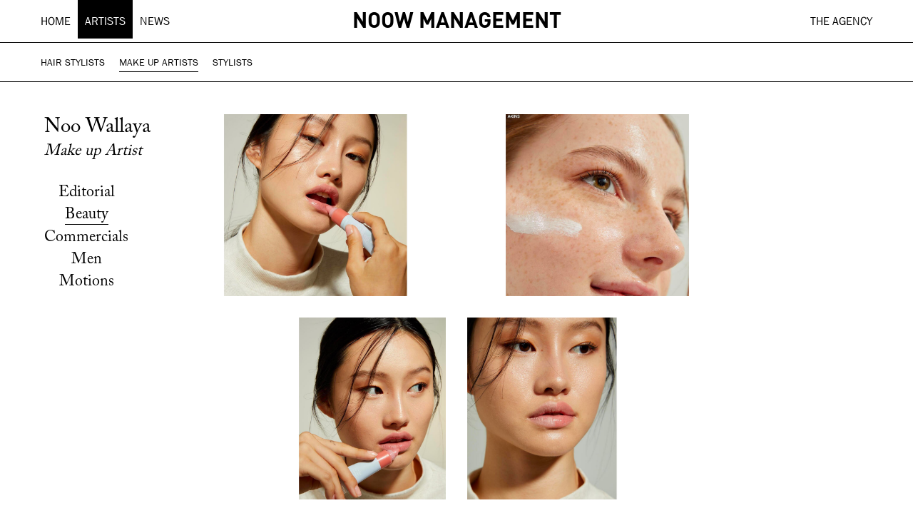

--- FILE ---
content_type: text/html; charset=UTF-8
request_url: http://www.noowmanagement.com/artists/noo-wallaya/?rubric=Beauty
body_size: 10749
content:
<!DOCTYPE html>
<html lang="en-US" prefix="og: http://ogp.me/ns#">
<head>
	<meta charset="UTF-8">
	<meta http-equiv="X-UA-Compatible" content="IE=edge">
	<meta name="viewport" content="width=device-width, initial-scale=1, shrink-to-fit=no">
	<meta name="mobile-web-app-capable" content="yes">
	<meta name="apple-mobile-web-app-capable" content="yes">
	<meta name="apple-mobile-web-app-title" content="Noow Management - WE ARE A MAKEUP, HAIR &amp; STYLE AGENCY BASED IN BANGKOK. WE REPRESENT THE NEW GENERATION OF THAI ARTISTS.">
	<link rel="profile" href="http://gmpg.org/xfn/11">
	<link rel="pingback" href="http://www.noowmanagement.com/xmlrpc.php">
	<link href="https://cdnjs.cloudflare.com/ajax/libs/slick-carousel/1.6.0/slick.min.css" rel="stylesheet" type="text/css" />
	
	<script src="https://player.vimeo.com/api/player.js"></script>
	<script src="https://unpkg.com/masonry-layout@4/dist/masonry.pkgd.min.js"></script>
	<title>Noo Wallaya - Noow Management</title>

<!-- This site is optimized with the Yoast SEO plugin v9.3 - https://yoast.com/wordpress/plugins/seo/ -->
<link rel="canonical" href="http://www.noowmanagement.com/artists/noo-wallaya/" />
<meta property="og:locale" content="en_US" />
<meta property="og:type" content="article" />
<meta property="og:title" content="Noo Wallaya - Noow Management" />
<meta property="og:description" content="[...]Read More..." />
<meta property="og:url" content="http://www.noowmanagement.com/artists/noo-wallaya/" />
<meta property="og:site_name" content="Noow Management" />
<meta property="og:image" content="http://www.noowmanagement.com/wp-content/uploads/2020/04/NOO-BIO-2.jpg" />
<meta property="og:image:width" content="310" />
<meta property="og:image:height" content="406" />
<meta name="twitter:card" content="summary_large_image" />
<meta name="twitter:description" content="[...]Read More..." />
<meta name="twitter:title" content="Noo Wallaya - Noow Management" />
<meta name="twitter:image" content="http://www.noowmanagement.com/wp-content/uploads/2020/04/NOO-BIO-2.jpg" />
<!-- / Yoast SEO plugin. -->

<link rel='dns-prefetch' href='//s.w.org' />
<link rel="alternate" type="application/rss+xml" title="Noow Management &raquo; Feed" href="http://www.noowmanagement.com/feed/" />
<link rel="alternate" type="application/rss+xml" title="Noow Management &raquo; Comments Feed" href="http://www.noowmanagement.com/comments/feed/" />
<link rel="alternate" type="application/rss+xml" title="Noow Management &raquo; Noo Wallaya Comments Feed" href="http://www.noowmanagement.com/artists/noo-wallaya/feed/" />
		<script type="text/javascript">
			window._wpemojiSettings = {"baseUrl":"https:\/\/s.w.org\/images\/core\/emoji\/11\/72x72\/","ext":".png","svgUrl":"https:\/\/s.w.org\/images\/core\/emoji\/11\/svg\/","svgExt":".svg","source":{"concatemoji":"http:\/\/www.noowmanagement.com\/wp-includes\/js\/wp-emoji-release.min.js?ver=5.0.24"}};
			!function(e,a,t){var n,r,o,i=a.createElement("canvas"),p=i.getContext&&i.getContext("2d");function s(e,t){var a=String.fromCharCode;p.clearRect(0,0,i.width,i.height),p.fillText(a.apply(this,e),0,0);e=i.toDataURL();return p.clearRect(0,0,i.width,i.height),p.fillText(a.apply(this,t),0,0),e===i.toDataURL()}function c(e){var t=a.createElement("script");t.src=e,t.defer=t.type="text/javascript",a.getElementsByTagName("head")[0].appendChild(t)}for(o=Array("flag","emoji"),t.supports={everything:!0,everythingExceptFlag:!0},r=0;r<o.length;r++)t.supports[o[r]]=function(e){if(!p||!p.fillText)return!1;switch(p.textBaseline="top",p.font="600 32px Arial",e){case"flag":return s([55356,56826,55356,56819],[55356,56826,8203,55356,56819])?!1:!s([55356,57332,56128,56423,56128,56418,56128,56421,56128,56430,56128,56423,56128,56447],[55356,57332,8203,56128,56423,8203,56128,56418,8203,56128,56421,8203,56128,56430,8203,56128,56423,8203,56128,56447]);case"emoji":return!s([55358,56760,9792,65039],[55358,56760,8203,9792,65039])}return!1}(o[r]),t.supports.everything=t.supports.everything&&t.supports[o[r]],"flag"!==o[r]&&(t.supports.everythingExceptFlag=t.supports.everythingExceptFlag&&t.supports[o[r]]);t.supports.everythingExceptFlag=t.supports.everythingExceptFlag&&!t.supports.flag,t.DOMReady=!1,t.readyCallback=function(){t.DOMReady=!0},t.supports.everything||(n=function(){t.readyCallback()},a.addEventListener?(a.addEventListener("DOMContentLoaded",n,!1),e.addEventListener("load",n,!1)):(e.attachEvent("onload",n),a.attachEvent("onreadystatechange",function(){"complete"===a.readyState&&t.readyCallback()})),(n=t.source||{}).concatemoji?c(n.concatemoji):n.wpemoji&&n.twemoji&&(c(n.twemoji),c(n.wpemoji)))}(window,document,window._wpemojiSettings);
		</script>
		<style type="text/css">
img.wp-smiley,
img.emoji {
	display: inline !important;
	border: none !important;
	box-shadow: none !important;
	height: 1em !important;
	width: 1em !important;
	margin: 0 .07em !important;
	vertical-align: -0.1em !important;
	background: none !important;
	padding: 0 !important;
}
</style>
<link rel='stylesheet' id='wp-block-library-css'  href='http://www.noowmanagement.com/wp-includes/css/dist/block-library/style.min.css?ver=5.0.24' type='text/css' media='all' />
<link rel='stylesheet' id='pdfg-front-css-css'  href='http://www.noowmanagement.com/wp-content/plugins/html-pdf-generator/assets/css/pdfg-front.css?ver=1' type='text/css' media='all' />
<link rel='stylesheet' id='understrap-styles-css'  href='http://www.noowmanagement.com/wp-content/themes/NoowTheme/css/theme.min.css?ver=0.6.10' type='text/css' media='' />
<link rel='stylesheet' id='kta-layout-columns-css'  href='http://www.noowmanagement.com/wp-content/plugins/talentagency/includes/public/css/layout-columns.css?ver=1.0.1' type='text/css' media='all' />
<link rel='stylesheet' id='kta-talents-css'  href='http://www.noowmanagement.com/wp-content/plugins/talentagency/includes/public/css/talents.css?ver=1.0.1' type='text/css' media='all' />
<link rel='stylesheet' id='kta-animate-css'  href='http://www.noowmanagement.com/wp-content/plugins/talentagency/includes/public/css/animate.css?ver=1.0.1' type='text/css' media='all' />
<link rel='stylesheet' id='kta-styles-css'  href='http://www.noowmanagement.com/wp-content/plugins/talentagency/includes/public/css/kta_styles.css?ver=1.0.1' type='text/css' media='all' />
<link rel='stylesheet' id='kta-font-awesome-css'  href='http://www.noowmanagement.com/wp-content/plugins/talentagency/includes/public/css/font-awesome.css?ver=1.0.1' type='text/css' media='all' />
<link rel='stylesheet' id='kta-photoswipe-css'  href='http://www.noowmanagement.com/wp-content/plugins/talentagency/includes/public/css/photoswipe.css?ver=1.0.1' type='text/css' media='all' />
<link rel='stylesheet' id='kta-gallery-default-skin-css'  href='http://www.noowmanagement.com/wp-content/plugins/talentagency/includes/public/css/default-skin.css?ver=1.0.1' type='text/css' media='all' />
<link rel='stylesheet' id='kta-responsive-css'  href='http://www.noowmanagement.com/wp-content/plugins/talentagency/includes/public/css/responsive.css?ver=1.0.1' type='text/css' media='all' />
<link rel='stylesheet' id='page-transition-animsition-css'  href='http://www.noowmanagement.com/wp-content/plugins/page-transition/css/animsition.min.css?ver=1.3' type='text/css' media='all' />
<!--n2css--><script type='text/javascript'>
/* <![CDATA[ */
var kta_ajax_url = {"ajaxurl":"http:\/\/www.noowmanagement.com\/wp-admin\/admin-ajax.php"};
/* ]]> */
</script>
<script type='text/javascript' src='http://www.noowmanagement.com/wp-includes/js/jquery/jquery.js?ver=1.12.4'></script>
<script type='text/javascript' src='http://www.noowmanagement.com/wp-includes/js/jquery/jquery-migrate.min.js?ver=1.4.1'></script>
<script type='text/javascript' src='http://www.noowmanagement.com/wp-content/plugins/page-transition/js/jquery.animsition.min.js?ver=1.3'></script>
<script type='text/javascript' src='http://www.noowmanagement.com/wp-content/themes/NoowTheme/js/popper.min.js?ver=1'></script>
<link rel='https://api.w.org/' href='http://www.noowmanagement.com/wp-json/' />
<link rel="EditURI" type="application/rsd+xml" title="RSD" href="http://www.noowmanagement.com/xmlrpc.php?rsd" />
<link rel="wlwmanifest" type="application/wlwmanifest+xml" href="http://www.noowmanagement.com/wp-includes/wlwmanifest.xml" /> 
<meta name="generator" content="WordPress 5.0.24" />
<link rel='shortlink' href='http://www.noowmanagement.com/?p=93' />
<link rel="alternate" type="application/json+oembed" href="http://www.noowmanagement.com/wp-json/oembed/1.0/embed?url=http%3A%2F%2Fwww.noowmanagement.com%2Fartists%2Fnoo-wallaya%2F" />
<link rel="alternate" type="text/xml+oembed" href="http://www.noowmanagement.com/wp-json/oembed/1.0/embed?url=http%3A%2F%2Fwww.noowmanagement.com%2Fartists%2Fnoo-wallaya%2F&#038;format=xml" />
<style type="text/css">
.kta-panel{ background:#ffffff; } .kta-form h4, .panel_title_desc_wrapper{ background:#f5f5f5; color:#333333!important; } .panel_title_desc_wrapper p, .panel_title_desc_wrapper h4{ color:#333333!important; } .kta-form input:not(.kta-button):not(.ed_button), .kta-form select, .kta-form textarea{ border: 1px solid #e5e5e5!important; color:#757575; background-color:#ffffff; } .kta-form .kta-button{ background:#333333!important; color:#ffffff!important; } .kta-form .kta-button:hover{ background:#ffffff!important; color:#000000!important; } .kta-panel { border-color:#ebebeb; } .kta-panel ::-webkit-input-placeholder { /* WebKit, Blink, Edge */ color:#757575!important; } .kta-panel :-moz-placeholder { /* Mozilla Firefox 4 to 18 */ color:#757575!important; } .kta-panel ::-moz-placeholder { /* Mozilla Firefox 19+ */ color:#757575!important; } .kta-panel :-ms-input-placeholder { /* Internet Explorer 10-11 */ color:#757575!important; } .kta-table th { background:#ebebeb; color: #333; } .kta-table tr:nth-child(2n) { background:#ffffff; color: #787878; } .kta-table tr { background:#f8f8f8; color: #787878; } .kta-table tr:nth-child(2n) td a{ color: #787878!important; } .kta-table tr td a{ color: #787878!important; }.setcard-talent-detials{ background:#000000; } .setcard-talent-detials span, .setcard-talent-detials strong, .setcard-talent-detials, .setcard-talent-detials h2{ color:#ffffff!important; }
</style>		<script type="text/javascript">
		jQuery( document ).ready( function($) {
			$('.animsition').animsition({
				inClass : 'fade-in',
				outClass : '',
				inDuration : 400,
				outDuration : 400,
				loading : true,
				touchSupport: false,
				linkElement: '.animsition-link, a[href]:not([target="_blank"]):not([href^="http://www.noowmanagement.com/artists/noo-wallaya/?rubric=Beauty#"]):not([href^="#"]):not([href*="javascript"]):not([href*=".jpg"]):not([href*=".jpeg"]):not([href*=".gif"]):not([href*=".png"]):not([href*=".mov"]):not([href*=".swf"]):not([href*=".mp4"]):not([href*=".flv"]):not([href*=".avi"]):not([href*=".mp3"]):not([href^="mailto:"]):not([class="no-animation"])'
			});
		});
		</script>
				<style type="text/css">.recentcomments a{display:inline !important;padding:0 !important;margin:0 !important;}</style>
		<link rel="icon" href="http://www.noowmanagement.com/wp-content/uploads/2021/04/cropped-Favicon-NM-2-32x32.jpg" sizes="32x32" />
<link rel="icon" href="http://www.noowmanagement.com/wp-content/uploads/2021/04/cropped-Favicon-NM-2-192x192.jpg" sizes="192x192" />
<link rel="apple-touch-icon-precomposed" href="http://www.noowmanagement.com/wp-content/uploads/2021/04/cropped-Favicon-NM-2-180x180.jpg" />
<meta name="msapplication-TileImage" content="http://www.noowmanagement.com/wp-content/uploads/2021/04/cropped-Favicon-NM-2-270x270.jpg" />
</head>

<body class="portfolio-template-default single single-portfolio postid-93 animsition">

<div class="hfeed site" id="page">

	<!-- ******************* The Navbar Area ******************* -->
	<div class="wrapper-fluid wrapper-navbar " id="wrapper-navbar">
			<a class="skip-link screen-reader-text sr-only" href="#content">Skip to content</a>		  
		  	<nav class="navbar navbar-expand-md navbar-light bg-white">
				<div class="container">

					<button class="navbar-toggler" type="button" data-toggle="collapse" data-target="#navs-menu" aria-controls="navbarNavDropdown" aria-expanded="false" aria-label="Toggle navigation">
						<span class="navbar-toggler-icon"></span>
					</button>

					<div class="site-title-header-mobile col">Noow Management</div>
					<div id="navs-menu" class="collapse navbar-collapse" >

						<div id="navbarNavDropdown" class="menu-main-menu-container"><ul id="main-menu" class="navbar-nav"><li id="menu-item-75" class="menu-item menu-item-type-post_type menu-item-object-page menu-item-home nav-item menu-item-75"><a title="Home" href="http://www.noowmanagement.com/" class="nav-link">Home</a></li>
<li id="menu-item-76" class="artists-nav-link menu-item menu-item-type-custom menu-item-object-custom nav-item menu-item-76"><a title="Artists" href="#" class="nav-link">Artists</a></li>
<li id="menu-item-77" class="menu-item menu-item-type-post_type menu-item-object-page nav-item menu-item-77"><a title="News" href="http://www.noowmanagement.com/news/" class="nav-link">News</a></li>
</ul></div>						<div class="collapse navbar-collapse nav-contacts text-center"style="padding-bottom: 0!important;"><a href="http://www.noowmanagement.com/" class="site-title-header ">Noow Management</a></div>
								<div id="contactsNav" class="menu-contact-menu-container"><ul id="contacts-menu" class="navbar-nav ml-auto"><li id="menu-item-78" class="menu-item menu-item-type-post_type menu-item-object-page nav-item menu-item-78"><a title="The Agency" href="http://www.noowmanagement.com/contacts/" class="nav-link">The Agency</a></li>
</ul></div>					
				    </div>	

				</div><!-- .container -->
			</nav>

			<div class="nav-sub-menu" >
			<nav class="navbar navbar-expand-md navbar-light bg-white">
				<div class="container">
					<div class="collapse-sub-menu">
                        <ul id="artists-menu" class="navbar-nav">
							<li id="menu-item-hair-stylist" class="menu-item menu-item-type-post_type menu-item-object-page menu-item-home current-menu-item page_item page-item-4016 current_page_item nav-item"><a class="sub-nav-link" href="http://www.noowmanagement.com/portfolio_category/hair-stylist/"><span class="link-underline">Hair Stylists</span></a></li><li id="menu-item-makeup-artist" class="menu-item menu-item-type-post_type menu-item-object-page menu-item-home current-menu-item page_item page-item-4016 current_page_item nav-item"><a class="sub-nav-link" href="http://www.noowmanagement.com/portfolio_category/makeup-artist/"><span class="link-underline">Make up Artists</span></a></li><li id="menu-item-stylist" class="menu-item menu-item-type-post_type menu-item-object-page menu-item-home current-menu-item page_item page-item-4016 current_page_item nav-item"><a class="sub-nav-link" href="http://www.noowmanagement.com/portfolio_category/stylist/"><span class="link-underline">Stylists</span></a></li>							
						</ul>
					</div>
				</div>
			</nav>
			</div>
			

	</div><!-- .wrapper-navbar end -->


</div><div class="row wrapper-top container large-row-profile kta_tabs_content_wrapper ACaslonPro-font "><div class="col-lg-2 col-sm-12 kta_rubric fixedmind "><div class="portfolio-footer ACaslonPro-font">
					<div class="profile-footer-info" style="position: fixed;">
						<a href="http://www.noowmanagement.com/artists/noo-wallaya/" class="site-title artist-profile-title">Noo Wallaya</a>
						<div class="italic category-profile-text" style="padding-left:0;"><a href="http://www.noowmanagement.com/portfolio_category/makeup-artist/" rel="tag">Make up Artist</a></div>
					</div>
				</div><ul id="kta-form-tabs"><li class="pf_model_id_1520806245962"><a href="http://www.noowmanagement.com/artists/noo-wallaya/?rubric=Editorial">Editorial</a></li><li class="pf_model_id_1521017810654"><a href="http://www.noowmanagement.com/artists/noo-wallaya/?rubric=Beauty">Beauty</a></li><li class="pf_model_id_1521017825387"><a href="http://www.noowmanagement.com/artists/noo-wallaya/?rubric=Commercials">Commercials</a></li><li class="pf_model_id_1519114948279"><a href="http://www.noowmanagement.com/artists/noo-wallaya/?rubric=Men">Men</a></li><li class="pf_model_id_1513848258839"><a href="http://www.noowmanagement.com/artists/noo-wallaya/?rubric=Motions">Motions</a></li></ul></div><div class="kta_content_gallery col-lg-8 col-sm-12 fixedmind  text-center "><form action=" " method="post"><div class="kta-tabs-content-wrapper"><div id="pf_model_id_1520806245962" class="tab-section"><div class="kta-talent-panel-titles"><h4>Editorial</h4></div><div id="gallery_horizontal" class="row clearfix"  ><a data-size='1200x837'  href='http://www.noowmanagement.com/artists/noo-wallaya/?rubric=Editorial&portfolios=true&img=0'  class='col-lg-6 col-sm-12 link-thumbnails-img' ><img src='http://www.noowmanagement.com/wp-content/uploads/2023/10/NOO-NOOW-MANAGEMENT-PORTFOLIO-MAKE-UP-6.jpg' class='thumbnails-img' alt='NOO NOOW MANAGEMENT PORTFOLIO MAKE UP (6)' /></a><a data-size='1200x837'  href='http://www.noowmanagement.com/artists/noo-wallaya/?rubric=Editorial&portfolios=true&img=1'  class='col-lg-6 col-sm-12 link-thumbnails-img' ><img src='http://www.noowmanagement.com/wp-content/uploads/2023/10/NOO-NOOW-MANAGEMENT-PORTFOLIO-MAKE-UP-45.jpg' class='thumbnails-img' alt='NOO NOOW MANAGEMENT PORTFOLIO MAKE UP (45)' /></a><a data-size='1200x837'  href='http://www.noowmanagement.com/artists/noo-wallaya/?rubric=Editorial&portfolios=true&img=2'  class='col-lg-6 col-sm-12 link-thumbnails-img' ><img src='http://www.noowmanagement.com/wp-content/uploads/2023/10/NOO-NOOW-MANAGEMENT-PORTFOLIO-MAKE-UP-27.jpg' class='thumbnails-img' alt='NOO NOOW MANAGEMENT PORTFOLIO MAKE UP (27)' /></a><a data-size='1200x837'  href='http://www.noowmanagement.com/artists/noo-wallaya/?rubric=Editorial&portfolios=true&img=3'  class='col-lg-6 col-sm-12 link-thumbnails-img' ><img src='http://www.noowmanagement.com/wp-content/uploads/2023/10/NOO-NOOW-MANAGEMENT-PORTFOLIO-MAKE-UP-31.jpg' class='thumbnails-img' alt='NOO NOOW MANAGEMENT PORTFOLIO MAKE UP (31)' /></a><a data-size='1200x837'  href='http://www.noowmanagement.com/artists/noo-wallaya/?rubric=Editorial&portfolios=true&img=4'  class='col-lg-6 col-sm-12 link-thumbnails-img' ><img src='http://www.noowmanagement.com/wp-content/uploads/2023/10/NOO-NOOW-MANAGEMENT-PORTFOLIO-MAKE-UP-30.jpg' class='thumbnails-img' alt='NOO NOOW MANAGEMENT PORTFOLIO MAKE UP (30)' /></a><a data-size='1200x837'  href='http://www.noowmanagement.com/artists/noo-wallaya/?rubric=Editorial&portfolios=true&img=5'  class='col-lg-6 col-sm-12 link-thumbnails-img' ><img src='http://www.noowmanagement.com/wp-content/uploads/2023/10/NOO-NOOW-MANAGEMENT-PORTFOLIO-MAKE-UP-36.jpg' class='thumbnails-img' alt='NOO NOOW MANAGEMENT PORTFOLIO MAKE UP (36)' /></a><a data-size='1200x837'  href='http://www.noowmanagement.com/artists/noo-wallaya/?rubric=Editorial&portfolios=true&img=6'  class='col-lg-6 col-sm-12 link-thumbnails-img' ><img src='http://www.noowmanagement.com/wp-content/uploads/2023/10/NOO-NOOW-MANAGEMENT-PORTFOLIO-MAKE-UP-40.jpg' class='thumbnails-img' alt='NOO NOOW MANAGEMENT PORTFOLIO MAKE UP (40)' /></a><a data-size='1200x837'  href='http://www.noowmanagement.com/artists/noo-wallaya/?rubric=Editorial&portfolios=true&img=7'  class='col-lg-6 col-sm-12 link-thumbnails-img' ><img src='http://www.noowmanagement.com/wp-content/uploads/2023/10/NOO-NOOW-MANAGEMENT-PORTFOLIO-MAKE-UP-39.jpg' class='thumbnails-img' alt='NOO NOOW MANAGEMENT PORTFOLIO MAKE UP (39)' /></a><a data-size='1200x837'  href='http://www.noowmanagement.com/artists/noo-wallaya/?rubric=Editorial&portfolios=true&img=8'  class='col-lg-6 col-sm-12 link-thumbnails-img' ><img src='http://www.noowmanagement.com/wp-content/uploads/2023/10/NOO-NOOW-MANAGEMENT-PORTFOLIO-MAKE-UP-7.jpg' class='thumbnails-img' alt='NOO NOOW MANAGEMENT PORTFOLIO MAKE UP (7)' /></a><a data-size='1200x837'  href='http://www.noowmanagement.com/artists/noo-wallaya/?rubric=Editorial&portfolios=true&img=9'  class='col-lg-6 col-sm-12 link-thumbnails-img' ><img src='http://www.noowmanagement.com/wp-content/uploads/2023/10/NOO-NOOW-MANAGEMENT-PORTFOLIO-MAKE-UP-41.jpg' class='thumbnails-img' alt='NOO NOOW MANAGEMENT PORTFOLIO MAKE UP (41)' /></a><a data-size='1200x837'  href='http://www.noowmanagement.com/artists/noo-wallaya/?rubric=Editorial&portfolios=true&img=10'  class='col-lg-6 col-sm-12 link-thumbnails-img' ><img src='http://www.noowmanagement.com/wp-content/uploads/2023/10/NOO-NOOW-MANAGEMENT-PORTFOLIO-MAKE-UP-29.jpg' class='thumbnails-img' alt='NOO NOOW MANAGEMENT PORTFOLIO MAKE UP (29)' /></a><a data-size='1200x837'  href='http://www.noowmanagement.com/artists/noo-wallaya/?rubric=Editorial&portfolios=true&img=11'  class='col-lg-6 col-sm-12 link-thumbnails-img' ><img src='http://www.noowmanagement.com/wp-content/uploads/2023/10/NOO-NOOW-MANAGEMENT-PORTFOLIO-MAKE-UP-20.jpg' class='thumbnails-img' alt='NOO NOOW MANAGEMENT PORTFOLIO MAKE UP (20)' /></a><a data-size='1200x837'  href='http://www.noowmanagement.com/artists/noo-wallaya/?rubric=Editorial&portfolios=true&img=12'  class='col-lg-6 col-sm-12 link-thumbnails-img' ><img src='http://www.noowmanagement.com/wp-content/uploads/2023/10/NOO-NOOW-MANAGEMENT-PORTFOLIO-MAKE-UP-28.jpg' class='thumbnails-img' alt='NOO NOOW MANAGEMENT PORTFOLIO MAKE UP (28)' /></a><a data-size='1200x837'  href='http://www.noowmanagement.com/artists/noo-wallaya/?rubric=Editorial&portfolios=true&img=13'  class='col-lg-6 col-sm-12 link-thumbnails-img' ><img src='http://www.noowmanagement.com/wp-content/uploads/2023/10/NOO-NOOW-MANAGEMENT-PORTFOLIO-MAKE-UP-19.jpg' class='thumbnails-img' alt='NOO NOOW MANAGEMENT PORTFOLIO MAKE UP (19)' /></a><a data-size='1200x837'  href='http://www.noowmanagement.com/artists/noo-wallaya/?rubric=Editorial&portfolios=true&img=14'  class='col-lg-6 col-sm-12 link-thumbnails-img' ><img src='http://www.noowmanagement.com/wp-content/uploads/2023/10/NOO-NOOW-MANAGEMENT-PORTFOLIO-MAKE-UP-24.jpg' class='thumbnails-img' alt='NOO NOOW MANAGEMENT PORTFOLIO MAKE UP (24)' /></a><a data-size='1200x837'  href='http://www.noowmanagement.com/artists/noo-wallaya/?rubric=Editorial&portfolios=true&img=15'  class='col-lg-6 col-sm-12 link-thumbnails-img' ><img src='http://www.noowmanagement.com/wp-content/uploads/2023/10/NOO-NOOW-MANAGEMENT-PORTFOLIO-MAKE-UP-23.jpg' class='thumbnails-img' alt='NOO NOOW MANAGEMENT PORTFOLIO MAKE UP (23)' /></a><a data-size='1200x837'  href='http://www.noowmanagement.com/artists/noo-wallaya/?rubric=Editorial&portfolios=true&img=16'  class='col-lg-6 col-sm-12 link-thumbnails-img' ><img src='http://www.noowmanagement.com/wp-content/uploads/2021/09/NOO-NOOW-MANAGEMENT-76.jpg' class='thumbnails-img' alt='NOO &#8211; NOOW MANAGEMENT (76)' /></a><a data-size='1200x837'  href='http://www.noowmanagement.com/artists/noo-wallaya/?rubric=Editorial&portfolios=true&img=17'  class='col-lg-6 col-sm-12 link-thumbnails-img' ><img src='http://www.noowmanagement.com/wp-content/uploads/2021/09/NOO-NOOW-MANAGEMENT-75.jpg' class='thumbnails-img' alt='NOO &#8211; NOOW MANAGEMENT (75)' /></a><a data-size='1200x837'  href='http://www.noowmanagement.com/artists/noo-wallaya/?rubric=Editorial&portfolios=true&img=18'  class='col-lg-6 col-sm-12 link-thumbnails-img' ><img src='http://www.noowmanagement.com/wp-content/uploads/2021/09/NOO-NOOW-MANAGEMENT-5.jpg' class='thumbnails-img' alt='NOO &#8211; NOOW MANAGEMENT (5)' /></a><a data-size='1200x837'  href='http://www.noowmanagement.com/artists/noo-wallaya/?rubric=Editorial&portfolios=true&img=19'  class='col-lg-6 col-sm-12 link-thumbnails-img' ><img src='http://www.noowmanagement.com/wp-content/uploads/2021/09/NOO-NOOW-MANAGEMENT-60.jpg' class='thumbnails-img' alt='NOO &#8211; NOOW MANAGEMENT (60)' /></a><a data-size='1200x837'  href='http://www.noowmanagement.com/artists/noo-wallaya/?rubric=Editorial&portfolios=true&img=20'  class='col-lg-6 col-sm-12 link-thumbnails-img' ><img src='http://www.noowmanagement.com/wp-content/uploads/2021/09/NOO-NOOW-MANAGEMENT-4.jpg' class='thumbnails-img' alt='NOO &#8211; NOOW MANAGEMENT (4)' /></a><a data-size='1200x837'  href='http://www.noowmanagement.com/artists/noo-wallaya/?rubric=Editorial&portfolios=true&img=21'  class='col-lg-6 col-sm-12 link-thumbnails-img' ><img src='http://www.noowmanagement.com/wp-content/uploads/2021/09/NOO-NOOW-MANAGEMENT-54.jpg' class='thumbnails-img' alt='NOO &#8211; NOOW MANAGEMENT (54)' /></a><a data-size='1200x837'  href='http://www.noowmanagement.com/artists/noo-wallaya/?rubric=Editorial&portfolios=true&img=22'  class='col-lg-6 col-sm-12 link-thumbnails-img' ><img src='http://www.noowmanagement.com/wp-content/uploads/2021/09/NOO-NOOW-MANAGEMENT-55.jpg' class='thumbnails-img' alt='NOO &#8211; NOOW MANAGEMENT (55)' /></a><a data-size='1200x837'  href='http://www.noowmanagement.com/artists/noo-wallaya/?rubric=Editorial&portfolios=true&img=23'  class='col-lg-6 col-sm-12 link-thumbnails-img' ><img src='http://www.noowmanagement.com/wp-content/uploads/2021/09/NOO-NOOW-MANAGEMENT-58.jpg' class='thumbnails-img' alt='NOO &#8211; NOOW MANAGEMENT (58)' /></a><a data-size='1200x837'  href='http://www.noowmanagement.com/artists/noo-wallaya/?rubric=Editorial&portfolios=true&img=24'  class='col-lg-6 col-sm-12 link-thumbnails-img' ><img src='http://www.noowmanagement.com/wp-content/uploads/2023/10/NOO-NOOW-MANAGEMENT-PORTFOLIO-MAKE-UP-38.jpg' class='thumbnails-img' alt='NOO NOOW MANAGEMENT PORTFOLIO MAKE UP (38)' /></a><a data-size='1200x837'  href='http://www.noowmanagement.com/artists/noo-wallaya/?rubric=Editorial&portfolios=true&img=25'  class='col-lg-6 col-sm-12 link-thumbnails-img' ><img src='http://www.noowmanagement.com/wp-content/uploads/2023/10/NOO-NOOW-MANAGEMENT-PORTFOLIO-MAKE-UP-3.jpg' class='thumbnails-img' alt='NOO NOOW MANAGEMENT PORTFOLIO MAKE UP (3)' /></a><a data-size='1200x837'  href='http://www.noowmanagement.com/artists/noo-wallaya/?rubric=Editorial&portfolios=true&img=26'  class='col-lg-6 col-sm-12 link-thumbnails-img' ><img src='http://www.noowmanagement.com/wp-content/uploads/2021/09/NOO-NOOW-MANAGEMENT-59.jpg' class='thumbnails-img' alt='NOO &#8211; NOOW MANAGEMENT (59)' /></a><a data-size='1200x837'  href='http://www.noowmanagement.com/artists/noo-wallaya/?rubric=Editorial&portfolios=true&img=27'  class='col-lg-6 col-sm-12 link-thumbnails-img' ><img src='http://www.noowmanagement.com/wp-content/uploads/2021/09/NOO-NOOW-MANAGEMENT-80.jpg' class='thumbnails-img' alt='NOO &#8211; NOOW MANAGEMENT (80)' /></a><a data-size='1200x837'  href='http://www.noowmanagement.com/artists/noo-wallaya/?rubric=Editorial&portfolios=true&img=28'  class='col-lg-6 col-sm-12 link-thumbnails-img' ><img src='http://www.noowmanagement.com/wp-content/uploads/2021/09/NOO-NOOW-MANAGEMENT-78.jpg' class='thumbnails-img' alt='NOO &#8211; NOOW MANAGEMENT (78)' /></a><a data-size='1200x837'  href='http://www.noowmanagement.com/artists/noo-wallaya/?rubric=Editorial&portfolios=true&img=29'  class='col-lg-6 col-sm-12 link-thumbnails-img' ><img src='http://www.noowmanagement.com/wp-content/uploads/2021/09/NOO-NOOW-MANAGEMENT-77.jpg' class='thumbnails-img' alt='NOO &#8211; NOOW MANAGEMENT (77)' /></a><a data-size='1200x837'  href='http://www.noowmanagement.com/artists/noo-wallaya/?rubric=Editorial&portfolios=true&img=30'  class='col-lg-6 col-sm-12 link-thumbnails-img' ><img src='http://www.noowmanagement.com/wp-content/uploads/2021/09/NOO-NOOW-MANAGEMENT-62.jpg' class='thumbnails-img' alt='NOO &#8211; NOOW MANAGEMENT (62)' /></a><a data-size='1200x837'  href='http://www.noowmanagement.com/artists/noo-wallaya/?rubric=Editorial&portfolios=true&img=31'  class='col-lg-6 col-sm-12 link-thumbnails-img' ><img src='http://www.noowmanagement.com/wp-content/uploads/2021/09/NOO-NOOW-MANAGEMENT-61.jpg' class='thumbnails-img' alt='NOO &#8211; NOOW MANAGEMENT (61)' /></a><a data-size='1200x837'  href='http://www.noowmanagement.com/artists/noo-wallaya/?rubric=Editorial&portfolios=true&img=32'  class='col-lg-6 col-sm-12 link-thumbnails-img' ><img src='http://www.noowmanagement.com/wp-content/uploads/2021/09/NOO-NOOW-MANAGEMENT-3.jpg' class='thumbnails-img' alt='NOO &#8211; NOOW MANAGEMENT (3)' /></a><a data-size='1200x837'  href='http://www.noowmanagement.com/artists/noo-wallaya/?rubric=Editorial&portfolios=true&img=33'  class='col-lg-6 col-sm-12 link-thumbnails-img' ><img src='http://www.noowmanagement.com/wp-content/uploads/2021/09/NOO-NOOW-MANAGEMENT-2.jpg' class='thumbnails-img' alt='NOO &#8211; NOOW MANAGEMENT (2)' /></a><a data-size='1200x837'  href='http://www.noowmanagement.com/artists/noo-wallaya/?rubric=Editorial&portfolios=true&img=34'  class='col-lg-6 col-sm-12 link-thumbnails-img' ><img src='http://www.noowmanagement.com/wp-content/uploads/2021/09/NOO-NOOW-MANAGEMENT-74.jpg' class='thumbnails-img' alt='NOO &#8211; NOOW MANAGEMENT (74)' /></a><a data-size='1200x837'  href='http://www.noowmanagement.com/artists/noo-wallaya/?rubric=Editorial&portfolios=true&img=35'  class='col-lg-6 col-sm-12 link-thumbnails-img' ><img src='http://www.noowmanagement.com/wp-content/uploads/2021/09/NOO-NOOW-MANAGEMENT-69.jpg' class='thumbnails-img' alt='NOO &#8211; NOOW MANAGEMENT (69)' /></a><a data-size='1200x837'  href='http://www.noowmanagement.com/artists/noo-wallaya/?rubric=Editorial&portfolios=true&img=36'  class='col-lg-6 col-sm-12 link-thumbnails-img' ><img src='http://www.noowmanagement.com/wp-content/uploads/2021/09/NOO-NOOW-MANAGEMENT-43.jpg' class='thumbnails-img' alt='NOO &#8211; NOOW MANAGEMENT (43)' /></a><a data-size='1200x837'  href='http://www.noowmanagement.com/artists/noo-wallaya/?rubric=Editorial&portfolios=true&img=37'  class='col-lg-6 col-sm-12 link-thumbnails-img' ><img src='http://www.noowmanagement.com/wp-content/uploads/2021/09/NOO-NOOW-MANAGEMENT-12.jpg' class='thumbnails-img' alt='NOO &#8211; NOOW MANAGEMENT (12)' /></a><a data-size='1200x837'  href='http://www.noowmanagement.com/artists/noo-wallaya/?rubric=Editorial&portfolios=true&img=38'  class='col-lg-6 col-sm-12 link-thumbnails-img' ><img src='http://www.noowmanagement.com/wp-content/uploads/2020/04/NOOW-MANAGEMENT_-NOO-PORTFOLIO-17.jpg' class='thumbnails-img' alt='NOOW MANAGEMENT_ NOO PORTFOLIO (17)' /></a><a data-size='1200x837'  href='http://www.noowmanagement.com/artists/noo-wallaya/?rubric=Editorial&portfolios=true&img=39'  class='col-lg-6 col-sm-12 link-thumbnails-img' ><img src='http://www.noowmanagement.com/wp-content/uploads/2020/04/NOOW-MANAGEMENT_-NOO-PORTFOLIO-19.jpg' class='thumbnails-img' alt='NOOW MANAGEMENT_ NOO PORTFOLIO (19)' /></a><a data-size='1200x837'  href='http://www.noowmanagement.com/artists/noo-wallaya/?rubric=Editorial&portfolios=true&img=40'  class='col-lg-6 col-sm-12 link-thumbnails-img' ><img src='http://www.noowmanagement.com/wp-content/uploads/2021/09/NOO-NOOW-MANAGEMENT-33.jpg' class='thumbnails-img' alt='NOO &#8211; NOOW MANAGEMENT (33)' /></a><a data-size='1200x837'  href='http://www.noowmanagement.com/artists/noo-wallaya/?rubric=Editorial&portfolios=true&img=41'  class='col-lg-6 col-sm-12 link-thumbnails-img' ><img src='http://www.noowmanagement.com/wp-content/uploads/2020/04/NOOW-MANAGEMENT_-NOO-PORTFOLIO-2.jpg' class='thumbnails-img' alt='NOOW MANAGEMENT_ NOO PORTFOLIO (2)' /></a><a data-size='1200x837'  href='http://www.noowmanagement.com/artists/noo-wallaya/?rubric=Editorial&portfolios=true&img=42'  class='col-lg-6 col-sm-12 link-thumbnails-img' ><img src='http://www.noowmanagement.com/wp-content/uploads/2023/10/NOO-NOOW-MANAGEMENT-PORTFOLIO-MAKE-UP-1.jpg' class='thumbnails-img' alt='NOO NOOW MANAGEMENT PORTFOLIO MAKE UP (1)' /></a><a data-size='1200x837'  href='http://www.noowmanagement.com/artists/noo-wallaya/?rubric=Editorial&portfolios=true&img=43'  class='col-lg-6 col-sm-12 link-thumbnails-img' ><img src='http://www.noowmanagement.com/wp-content/uploads/2023/10/NOO-NOOW-MANAGEMENT-PORTFOLIO-MAKE-UP-9.jpg' class='thumbnails-img' alt='NOO NOOW MANAGEMENT PORTFOLIO MAKE UP (9)' /></a><a data-size='1200x837'  href='http://www.noowmanagement.com/artists/noo-wallaya/?rubric=Editorial&portfolios=true&img=44'  class='col-lg-6 col-sm-12 link-thumbnails-img' ><img src='http://www.noowmanagement.com/wp-content/uploads/2021/09/NOO-NOOW-MANAGEMENT-64.jpg' class='thumbnails-img' alt='NOO &#8211; NOOW MANAGEMENT (64)' /></a><a data-size='1200x837'  href='http://www.noowmanagement.com/artists/noo-wallaya/?rubric=Editorial&portfolios=true&img=45'  class='col-lg-6 col-sm-12 link-thumbnails-img' ><img src='http://www.noowmanagement.com/wp-content/uploads/2018/10/NOO-NOOW-MANAGEMENT-14.jpg' class='thumbnails-img' alt='NOO-NOOW-MANAGEMENT-14' /></a><a data-size='1200x837'  href='http://www.noowmanagement.com/artists/noo-wallaya/?rubric=Editorial&portfolios=true&img=46'  class='col-lg-6 col-sm-12 link-thumbnails-img' ><img src='http://www.noowmanagement.com/wp-content/uploads/2019/02/PORTFOLIO-NOO-507.jpg' class='thumbnails-img' alt='PORTFOLIO-NOO-507' /></a><a data-size='1200x837'  href='http://www.noowmanagement.com/artists/noo-wallaya/?rubric=Editorial&portfolios=true&img=47'  class='col-lg-6 col-sm-12 link-thumbnails-img' ><img src='http://www.noowmanagement.com/wp-content/uploads/2021/09/NOO-NOOW-MANAGEMENT-16.jpg' class='thumbnails-img' alt='NOO &#8211; NOOW MANAGEMENT (16)' /></a><a data-size='1200x837'  href='http://www.noowmanagement.com/artists/noo-wallaya/?rubric=Editorial&portfolios=true&img=48'  class='col-lg-6 col-sm-12 link-thumbnails-img' ><img src='http://www.noowmanagement.com/wp-content/uploads/2021/09/NOO-NOOW-MANAGEMENT-15.jpg' class='thumbnails-img' alt='NOO &#8211; NOOW MANAGEMENT (15)' /></a><a data-size='1200x837'  href='http://www.noowmanagement.com/artists/noo-wallaya/?rubric=Editorial&portfolios=true&img=49'  class='col-lg-6 col-sm-12 link-thumbnails-img' ><img src='http://www.noowmanagement.com/wp-content/uploads/2020/04/NOOW-MANAGEMENT_-NOO-PORTFOLIO-11.jpg' class='thumbnails-img' alt='NOOW MANAGEMENT_ NOO PORTFOLIO (11)' /></a><a data-size='1200x837'  href='http://www.noowmanagement.com/artists/noo-wallaya/?rubric=Editorial&portfolios=true&img=50'  class='col-lg-6 col-sm-12 link-thumbnails-img' ><img src='http://www.noowmanagement.com/wp-content/uploads/2021/09/NOO-NOOW-MANAGEMENT-27.jpg' class='thumbnails-img' alt='NOO &#8211; NOOW MANAGEMENT (27)' /></a><a data-size='1200x837'  href='http://www.noowmanagement.com/artists/noo-wallaya/?rubric=Editorial&portfolios=true&img=51'  class='col-lg-6 col-sm-12 link-thumbnails-img' ><img src='http://www.noowmanagement.com/wp-content/uploads/2021/09/NOO-NOOW-MANAGEMENT-41.jpg' class='thumbnails-img' alt='NOO &#8211; NOOW MANAGEMENT (41)' /></a><a data-size='1200x837'  href='http://www.noowmanagement.com/artists/noo-wallaya/?rubric=Editorial&portfolios=true&img=52'  class='col-lg-6 col-sm-12 link-thumbnails-img' ><img src='http://www.noowmanagement.com/wp-content/uploads/2021/09/NOO-NOOW-MANAGEMENT-44.jpg' class='thumbnails-img' alt='NOO &#8211; NOOW MANAGEMENT (44)' /></a><a data-size='1200x837'  href='http://www.noowmanagement.com/artists/noo-wallaya/?rubric=Editorial&portfolios=true&img=53'  class='col-lg-6 col-sm-12 link-thumbnails-img' ><img src='http://www.noowmanagement.com/wp-content/uploads/2021/09/NOO-NOOW-MANAGEMENT-71.jpg' class='thumbnails-img' alt='NOO &#8211; NOOW MANAGEMENT (71)' /></a><a data-size='1200x837'  href='http://www.noowmanagement.com/artists/noo-wallaya/?rubric=Editorial&portfolios=true&img=54'  class='col-lg-6 col-sm-12 link-thumbnails-img' ><img src='http://www.noowmanagement.com/wp-content/uploads/2021/09/NOO-NOOW-MANAGEMENT-31.jpg' class='thumbnails-img' alt='NOO &#8211; NOOW MANAGEMENT (31)' /></a><a data-size='1200x837'  href='http://www.noowmanagement.com/artists/noo-wallaya/?rubric=Editorial&portfolios=true&img=55'  class='col-lg-6 col-sm-12 link-thumbnails-img' ><img src='http://www.noowmanagement.com/wp-content/uploads/2020/04/NOOW-MANAGEMENT_-NOO-PORTFOLIO-37.jpg' class='thumbnails-img' alt='NOOW MANAGEMENT_ NOO PORTFOLIO (37)' /></a><a data-size='1200x837'  href='http://www.noowmanagement.com/artists/noo-wallaya/?rubric=Editorial&portfolios=true&img=56'  class='col-lg-6 col-sm-12 link-thumbnails-img' ><img src='http://www.noowmanagement.com/wp-content/uploads/2020/04/NOOW-MANAGEMENT_-NOO-PORTFOLIO-36.jpg' class='thumbnails-img' alt='NOOW MANAGEMENT_ NOO PORTFOLIO (36)' /></a><a data-size='1200x837'  href='http://www.noowmanagement.com/artists/noo-wallaya/?rubric=Editorial&portfolios=true&img=57'  class='col-lg-6 col-sm-12 link-thumbnails-img' ><img src='http://www.noowmanagement.com/wp-content/uploads/2020/04/NOOW-MANAGEMENT_-NOO-PORTFOLIO-35.jpg' class='thumbnails-img' alt='NOOW MANAGEMENT_ NOO PORTFOLIO (35)' /></a><a data-size='1200x837'  href='http://www.noowmanagement.com/artists/noo-wallaya/?rubric=Editorial&portfolios=true&img=58'  class='col-lg-6 col-sm-12 link-thumbnails-img' ><img src='http://www.noowmanagement.com/wp-content/uploads/2021/09/NOO-NOOW-MANAGEMENT-10.jpg' class='thumbnails-img' alt='NOO &#8211; NOOW MANAGEMENT (10)' /></a><a data-size='1200x837'  href='http://www.noowmanagement.com/artists/noo-wallaya/?rubric=Editorial&portfolios=true&img=59'  class='col-lg-6 col-sm-12 link-thumbnails-img' ><img src='http://www.noowmanagement.com/wp-content/uploads/2020/04/NOOW-MANAGEMENT_-NOO-PORTFOLIO-39.jpg' class='thumbnails-img' alt='NOOW MANAGEMENT_ NOO PORTFOLIO (39)' /></a><a data-size='1200x837'  href='http://www.noowmanagement.com/artists/noo-wallaya/?rubric=Editorial&portfolios=true&img=60'  class='col-lg-6 col-sm-12 link-thumbnails-img' ><img src='http://www.noowmanagement.com/wp-content/uploads/2018/10/NOO-NOOW-MANAGEMENT-11.jpg' class='thumbnails-img' alt='NOO-NOOW-MANAGEMENT-11' /></a><a data-size='1200x837'  href='http://www.noowmanagement.com/artists/noo-wallaya/?rubric=Editorial&portfolios=true&img=61'  class='col-lg-6 col-sm-12 link-thumbnails-img' ><img src='http://www.noowmanagement.com/wp-content/uploads/2021/09/NOO-NOOW-MANAGEMENT-9.jpg' class='thumbnails-img' alt='NOO &#8211; NOOW MANAGEMENT (9)' /></a><a data-size='1200x837'  href='http://www.noowmanagement.com/artists/noo-wallaya/?rubric=Editorial&portfolios=true&img=62'  class='col-lg-6 col-sm-12 link-thumbnails-img' ><img src='http://www.noowmanagement.com/wp-content/uploads/2018/03/Portfolio-NOO-48.jpg' class='thumbnails-img' alt='Portfolio-NOO-48' /></a><a data-size='1200x837'  href='http://www.noowmanagement.com/artists/noo-wallaya/?rubric=Editorial&portfolios=true&img=63'  class='col-lg-6 col-sm-12 link-thumbnails-img' ><img src='http://www.noowmanagement.com/wp-content/uploads/2021/09/NOO-NOOW-MANAGEMENT-81.jpg' class='thumbnails-img' alt='NOO &#8211; NOOW MANAGEMENT (81)' /></a><a data-size='1200x837'  href='http://www.noowmanagement.com/artists/noo-wallaya/?rubric=Editorial&portfolios=true&img=64'  class='col-lg-6 col-sm-12 link-thumbnails-img' ><img src='http://www.noowmanagement.com/wp-content/uploads/2019/03/NOO-PORTFOLIO_FASHION-12.jpg' class='thumbnails-img' alt='NOO-PORTFOLIO_FASHION-12' /></a><a data-size='1200x837'  href='http://www.noowmanagement.com/artists/noo-wallaya/?rubric=Editorial&portfolios=true&img=65'  class='col-lg-6 col-sm-12 link-thumbnails-img' ><img src='http://www.noowmanagement.com/wp-content/uploads/2020/04/NOOW-MANAGEMENT_-NOO-PORTFOLIO-57.jpg' class='thumbnails-img' alt='NOOW MANAGEMENT_ NOO PORTFOLIO (57)' /></a><a data-size='1200x837'  href='http://www.noowmanagement.com/artists/noo-wallaya/?rubric=Editorial&portfolios=true&img=66'  class='col-lg-6 col-sm-12 link-thumbnails-img' ><img src='http://www.noowmanagement.com/wp-content/uploads/2020/04/NOOW-MANAGEMENT_-NOO-PORTFOLIO-33.jpg' class='thumbnails-img' alt='NOOW MANAGEMENT_ NOO PORTFOLIO (33)' /></a><a data-size='1200x837'  href='http://www.noowmanagement.com/artists/noo-wallaya/?rubric=Editorial&portfolios=true&img=67'  class='col-lg-6 col-sm-12 link-thumbnails-img' ><img src='http://www.noowmanagement.com/wp-content/uploads/2018/03/Portfolio-NOO-153.jpg' class='thumbnails-img' alt='Portfolio-NOO-153' /></a><a data-size='1200x837'  href='http://www.noowmanagement.com/artists/noo-wallaya/?rubric=Editorial&portfolios=true&img=68'  class='col-lg-6 col-sm-12 link-thumbnails-img' ><img src='http://www.noowmanagement.com/wp-content/uploads/2019/02/PORTFOLIO-NOO-508.jpg' class='thumbnails-img' alt='PORTFOLIO-NOO-508' /></a><a data-size='1200x837'  href='http://www.noowmanagement.com/artists/noo-wallaya/?rubric=Editorial&portfolios=true&img=69'  class='col-lg-6 col-sm-12 link-thumbnails-img' ><img src='http://www.noowmanagement.com/wp-content/uploads/2020/04/NOOW-MANAGEMENT_-ELLE-PORTFOLIO-25.jpg' class='thumbnails-img' alt='NOOW MANAGEMENT_ ELLE PORTFOLIO (25)' /></a><a data-size='1200x837'  href='http://www.noowmanagement.com/artists/noo-wallaya/?rubric=Editorial&portfolios=true&img=70'  class='col-lg-6 col-sm-12 link-thumbnails-img' ><img src='http://www.noowmanagement.com/wp-content/uploads/2018/03/PORTOFIO-NOO-9.jpg' class='thumbnails-img' alt='PORTOFIO-NOO-9' /></a><a data-size='1200x837'  href='http://www.noowmanagement.com/artists/noo-wallaya/?rubric=Editorial&portfolios=true&img=71'  class='col-lg-6 col-sm-12 link-thumbnails-img' ><img src='http://www.noowmanagement.com/wp-content/uploads/2018/07/noow-management_elle_portfolio-7.jpg' class='thumbnails-img' alt='noow-management_elle_portfolio-7' /></a><a data-size='1200x837'  href='http://www.noowmanagement.com/artists/noo-wallaya/?rubric=Editorial&portfolios=true&img=72'  class='col-lg-6 col-sm-12 link-thumbnails-img' ><img src='http://www.noowmanagement.com/wp-content/uploads/2018/07/noow-management_elle_portfolio-5.jpg' class='thumbnails-img' alt='noow-management_elle_portfolio-5' /></a><a data-size='1200x837'  href='http://www.noowmanagement.com/artists/noo-wallaya/?rubric=Editorial&portfolios=true&img=73'  class='col-lg-6 col-sm-12 link-thumbnails-img' ><img src='http://www.noowmanagement.com/wp-content/uploads/2018/07/noow-management_noo_portfolio-5.jpg' class='thumbnails-img' alt='noow-management_noo_portfolio-5' /></a><a data-size='1200x837'  href='http://www.noowmanagement.com/artists/noo-wallaya/?rubric=Editorial&portfolios=true&img=74'  class='col-lg-6 col-sm-12 link-thumbnails-img' ><img src='http://www.noowmanagement.com/wp-content/uploads/2018/03/Portfolio-NOO-100.jpg' class='thumbnails-img' alt='Portfolio-NOO-100' /></a><a data-size='1200x837'  href='http://www.noowmanagement.com/artists/noo-wallaya/?rubric=Editorial&portfolios=true&img=75'  class='col-lg-6 col-sm-12 link-thumbnails-img' ><img src='http://www.noowmanagement.com/wp-content/uploads/2018/04/noo-3.jpg' class='thumbnails-img' alt='noo-3' /></a><a data-size='1200x837'  href='http://www.noowmanagement.com/artists/noo-wallaya/?rubric=Editorial&portfolios=true&img=76'  class='col-lg-6 col-sm-12 link-thumbnails-img' ><img src='http://www.noowmanagement.com/wp-content/uploads/2018/07/noow-management_noo_portfolio-10.jpg' class='thumbnails-img' alt='noow-management_noo_portfolio-10' /></a><a data-size='1200x837'  href='http://www.noowmanagement.com/artists/noo-wallaya/?rubric=Editorial&portfolios=true&img=77'  class='col-lg-6 col-sm-12 link-thumbnails-img' ><img src='http://www.noowmanagement.com/wp-content/uploads/2018/03/PORTOFIO-NOO-111.jpg' class='thumbnails-img' alt='PORTOFIO-NOO-111' /></a><a data-size='1200x837'  href='http://www.noowmanagement.com/artists/noo-wallaya/?rubric=Editorial&portfolios=true&img=78'  class='col-lg-6 col-sm-12 link-thumbnails-img' ><img src='http://www.noowmanagement.com/wp-content/uploads/2018/03/PORTOFIO-NOO-110.jpg' class='thumbnails-img' alt='PORTOFIO-NOO-110' /></a><a data-size='1200x837'  href='http://www.noowmanagement.com/artists/noo-wallaya/?rubric=Editorial&portfolios=true&img=79'  class='col-lg-6 col-sm-12 link-thumbnails-img' ><img src='http://www.noowmanagement.com/wp-content/uploads/2021/09/NOO-NOOW-MANAGEMENT-53.jpg' class='thumbnails-img' alt='NOO &#8211; NOOW MANAGEMENT (53)' /></a><a data-size='1200x837'  href='http://www.noowmanagement.com/artists/noo-wallaya/?rubric=Editorial&portfolios=true&img=80'  class='col-lg-6 col-sm-12 link-thumbnails-img' ><img src='http://www.noowmanagement.com/wp-content/uploads/2021/09/NOO-NOOW-MANAGEMENT-52.jpg' class='thumbnails-img' alt='NOO &#8211; NOOW MANAGEMENT (52)' /></a><a data-size='1200x837'  href='http://www.noowmanagement.com/artists/noo-wallaya/?rubric=Editorial&portfolios=true&img=81'  class='col-lg-6 col-sm-12 link-thumbnails-img' ><img src='http://www.noowmanagement.com/wp-content/uploads/2018/07/noow-management_noo_portfolio-4.jpg' class='thumbnails-img' alt='noow-management_noo_portfolio-4' /></a><a data-size='1200x837'  href='http://www.noowmanagement.com/artists/noo-wallaya/?rubric=Editorial&portfolios=true&img=82'  class='col-lg-6 col-sm-12 link-thumbnails-img' ><img src='http://www.noowmanagement.com/wp-content/uploads/2018/07/noow-management_noo_portfolio-7.jpg' class='thumbnails-img' alt='noow-management_noo_portfolio-7' /></a><a data-size='1200x837'  href='http://www.noowmanagement.com/artists/noo-wallaya/?rubric=Editorial&portfolios=true&img=83'  class='col-lg-6 col-sm-12 link-thumbnails-img' ><img src='http://www.noowmanagement.com/wp-content/uploads/2020/04/NOOW-MANAGEMENT_-NOO-PORTFOLIO-31.jpg' class='thumbnails-img' alt='NOOW MANAGEMENT_ NOO PORTFOLIO (31)' /></a><a data-size='1200x837'  href='http://www.noowmanagement.com/artists/noo-wallaya/?rubric=Editorial&portfolios=true&img=84'  class='col-lg-6 col-sm-12 link-thumbnails-img' ><img src='http://www.noowmanagement.com/wp-content/uploads/2018/03/Portfolio-NOO-110.jpg' class='thumbnails-img' alt='Portfolio-NOO-110' /></a><a data-size='1200x837'  href='http://www.noowmanagement.com/artists/noo-wallaya/?rubric=Editorial&portfolios=true&img=85'  class='col-lg-6 col-sm-12 link-thumbnails-img' ><img src='http://www.noowmanagement.com/wp-content/uploads/2020/04/NOOW-MANAGEMENT_-NOO-PORTFOLIO-23.jpg' class='thumbnails-img' alt='NOOW MANAGEMENT_ NOO PORTFOLIO (23)' /></a><a data-size='1200x837'  href='http://www.noowmanagement.com/artists/noo-wallaya/?rubric=Editorial&portfolios=true&img=86'  class='col-lg-6 col-sm-12 link-thumbnails-img' ><img src='http://www.noowmanagement.com/wp-content/uploads/2020/04/NOOW-MANAGEMENT_-NOO-PORTFOLIO-42.jpg' class='thumbnails-img' alt='NOOW MANAGEMENT_ NOO PORTFOLIO (42)' /></a><a data-size='1200x837'  href='http://www.noowmanagement.com/artists/noo-wallaya/?rubric=Editorial&portfolios=true&img=87'  class='col-lg-6 col-sm-12 link-thumbnails-img' ><img src='http://www.noowmanagement.com/wp-content/uploads/2020/04/NOOW-MANAGEMENT_-NOO-PORTFOLIO-50.jpg' class='thumbnails-img' alt='NOOW MANAGEMENT_ NOO PORTFOLIO (50)' /></a><a data-size='1200x837'  href='http://www.noowmanagement.com/artists/noo-wallaya/?rubric=Editorial&portfolios=true&img=88'  class='col-lg-6 col-sm-12 link-thumbnails-img' ><img src='http://www.noowmanagement.com/wp-content/uploads/2020/04/NOOW-MANAGEMENT_-NOO-PORTFOLIO-3.jpg' class='thumbnails-img' alt='NOOW MANAGEMENT_ NOO PORTFOLIO (3)' /></a><a data-size='1200x837'  href='http://www.noowmanagement.com/artists/noo-wallaya/?rubric=Editorial&portfolios=true&img=89'  class='col-lg-6 col-sm-12 link-thumbnails-img' ><img src='http://www.noowmanagement.com/wp-content/uploads/2018/03/PORTOFIO-NOO-5.jpg' class='thumbnails-img' alt='PORTOFIO-NOO-5' /></a><a data-size='1200x837'  href='http://www.noowmanagement.com/artists/noo-wallaya/?rubric=Editorial&portfolios=true&img=90'  class='col-lg-6 col-sm-12 link-thumbnails-img' ><img src='http://www.noowmanagement.com/wp-content/uploads/2018/03/Portfolio-NOO-27.jpg' class='thumbnails-img' alt='Portfolio-NOO-27' /></a><a data-size='1200x837'  href='http://www.noowmanagement.com/artists/noo-wallaya/?rubric=Editorial&portfolios=true&img=91'  class='col-lg-6 col-sm-12 link-thumbnails-img' ><img src='http://www.noowmanagement.com/wp-content/uploads/2018/03/Portfolio-NOO-28.jpg' class='thumbnails-img' alt='Portfolio-NOO-28' /></a><a data-size='1200x837'  href='http://www.noowmanagement.com/artists/noo-wallaya/?rubric=Editorial&portfolios=true&img=92'  class='col-lg-6 col-sm-12 link-thumbnails-img' ><img src='http://www.noowmanagement.com/wp-content/uploads/2018/03/Portfolio-NOO-47.jpg' class='thumbnails-img' alt='Portfolio-NOO-47' /></a><a data-size='1200x837'  href='http://www.noowmanagement.com/artists/noo-wallaya/?rubric=Editorial&portfolios=true&img=93'  class='col-lg-6 col-sm-12 link-thumbnails-img' ><img src='http://www.noowmanagement.com/wp-content/uploads/2018/03/Portfolio-NOO-126.jpg' class='thumbnails-img' alt='Portfolio-NOO-126' /></a><a data-size='1200x837'  href='http://www.noowmanagement.com/artists/noo-wallaya/?rubric=Editorial&portfolios=true&img=94'  class='col-lg-6 col-sm-12 link-thumbnails-img' ><img src='http://www.noowmanagement.com/wp-content/uploads/2021/09/NOO-NOOW-MANAGEMENT-36.jpg' class='thumbnails-img' alt='NOO &#8211; NOOW MANAGEMENT (36)' /></a><a data-size='1200x837'  href='http://www.noowmanagement.com/artists/noo-wallaya/?rubric=Editorial&portfolios=true&img=95'  class='col-lg-6 col-sm-12 link-thumbnails-img' ><img src='http://www.noowmanagement.com/wp-content/uploads/2021/09/NOO-NOOW-MANAGEMENT-35.jpg' class='thumbnails-img' alt='NOO &#8211; NOOW MANAGEMENT (35)' /></a><a data-size='1200x837'  href='http://www.noowmanagement.com/artists/noo-wallaya/?rubric=Editorial&portfolios=true&img=96'  class='col-lg-6 col-sm-12 link-thumbnails-img' ><img src='http://www.noowmanagement.com/wp-content/uploads/2021/09/NOO-NOOW-MANAGEMENT-37.jpg' class='thumbnails-img' alt='NOO &#8211; NOOW MANAGEMENT (37)' /></a><a data-size='1200x837'  href='http://www.noowmanagement.com/artists/noo-wallaya/?rubric=Editorial&portfolios=true&img=97'  class='col-lg-6 col-sm-12 link-thumbnails-img' ><img src='http://www.noowmanagement.com/wp-content/uploads/2021/09/NOO-NOOW-MANAGEMENT-38.jpg' class='thumbnails-img' alt='NOO &#8211; NOOW MANAGEMENT (38)' /></a><input name="totalImages_Editorial" type="hidden" value="98"/></div></div><div id="pf_model_id_1521017810654" class="tab-section"><div class="kta-talent-panel-titles"><h4>Beauty</h4></div><div id="gallery_horizontal" class="row clearfix"  ><a data-size='1200x837'  href='http://www.noowmanagement.com/artists/noo-wallaya/?rubric=Beauty&portfolios=true&img=0'  class='col-lg-6 col-sm-12 link-thumbnails-img' ><img src='http://www.noowmanagement.com/wp-content/uploads/2023/10/NOO-NOOW-MANAGEMENT-PORTFOLIO-MAKE-UP-43.jpg' class='thumbnails-img' alt='NOO NOOW MANAGEMENT PORTFOLIO MAKE UP (43)' /></a><a data-size='1200x837'  href='http://www.noowmanagement.com/artists/noo-wallaya/?rubric=Beauty&portfolios=true&img=1'  class='col-lg-6 col-sm-12 link-thumbnails-img' ><img src='http://www.noowmanagement.com/wp-content/uploads/2023/10/NOO-NOOW-MANAGEMENT-PORTFOLIO-MAKE-UP-44.jpg' class='thumbnails-img' alt='NOO NOOW MANAGEMENT PORTFOLIO MAKE UP (44)' /></a><a data-size='1200x837'  href='http://www.noowmanagement.com/artists/noo-wallaya/?rubric=Beauty&portfolios=true&img=2'  class='col-lg-6 col-sm-12 link-thumbnails-img' ><img src='http://www.noowmanagement.com/wp-content/uploads/2023/10/NOO-NOOW-MANAGEMENT-PORTFOLIO-MAKE-UP-25.jpg' class='thumbnails-img' alt='NOO NOOW MANAGEMENT PORTFOLIO MAKE UP (25)' /></a><a data-size='1200x837'  href='http://www.noowmanagement.com/artists/noo-wallaya/?rubric=Beauty&portfolios=true&img=3'  class='col-lg-6 col-sm-12 link-thumbnails-img' ><img src='http://www.noowmanagement.com/wp-content/uploads/2023/10/NOO-NOOW-MANAGEMENT-PORTFOLIO-MAKE-UP-26.jpg' class='thumbnails-img' alt='NOO NOOW MANAGEMENT PORTFOLIO MAKE UP (26)' /></a><a data-size='1200x837'  href='http://www.noowmanagement.com/artists/noo-wallaya/?rubric=Beauty&portfolios=true&img=4'  class='col-lg-6 col-sm-12 link-thumbnails-img' ><img src='http://www.noowmanagement.com/wp-content/uploads/2023/10/NOO-NOOW-MANAGEMENT-PORTFOLIO-MAKE-UP-42.jpg' class='thumbnails-img' alt='NOO NOOW MANAGEMENT PORTFOLIO MAKE UP (42)' /></a><a data-size='1200x837'  href='http://www.noowmanagement.com/artists/noo-wallaya/?rubric=Beauty&portfolios=true&img=5'  class='col-lg-6 col-sm-12 link-thumbnails-img' ><img src='http://www.noowmanagement.com/wp-content/uploads/2021/09/NOO-NOOW-MANAGEMENT-16.jpg' class='thumbnails-img' alt='NOO &#8211; NOOW MANAGEMENT (16)' /></a><a data-size='1200x837'  href='http://www.noowmanagement.com/artists/noo-wallaya/?rubric=Beauty&portfolios=true&img=6'  class='col-lg-6 col-sm-12 link-thumbnails-img' ><img src='http://www.noowmanagement.com/wp-content/uploads/2021/09/NOO-NOOW-MANAGEMENT-46.jpg' class='thumbnails-img' alt='NOO &#8211; NOOW MANAGEMENT (46)' /></a><a data-size='1200x837'  href='http://www.noowmanagement.com/artists/noo-wallaya/?rubric=Beauty&portfolios=true&img=7'  class='col-lg-6 col-sm-12 link-thumbnails-img' ><img src='http://www.noowmanagement.com/wp-content/uploads/2021/09/NOO-NOOW-MANAGEMENT-45.jpg' class='thumbnails-img' alt='NOO &#8211; NOOW MANAGEMENT (45)' /></a><a data-size='1200x837'  href='http://www.noowmanagement.com/artists/noo-wallaya/?rubric=Beauty&portfolios=true&img=8'  class='col-lg-6 col-sm-12 link-thumbnails-img' ><img src='http://www.noowmanagement.com/wp-content/uploads/2021/09/NOO-NOOW-MANAGEMENT-15.jpg' class='thumbnails-img' alt='NOO &#8211; NOOW MANAGEMENT (15)' /></a><a data-size='1200x837'  href='http://www.noowmanagement.com/artists/noo-wallaya/?rubric=Beauty&portfolios=true&img=9'  class='col-lg-6 col-sm-12 link-thumbnails-img' ><img src='http://www.noowmanagement.com/wp-content/uploads/2021/09/NOO-NOOW-MANAGEMENT-13.jpg' class='thumbnails-img' alt='NOO &#8211; NOOW MANAGEMENT (13)' /></a><a data-size='1200x837'  href='http://www.noowmanagement.com/artists/noo-wallaya/?rubric=Beauty&portfolios=true&img=10'  class='col-lg-6 col-sm-12 link-thumbnails-img' ><img src='http://www.noowmanagement.com/wp-content/uploads/2021/09/NOO-NOOW-MANAGEMENT-14.jpg' class='thumbnails-img' alt='NOO &#8211; NOOW MANAGEMENT (14)' /></a><a data-size='1200x837'  href='http://www.noowmanagement.com/artists/noo-wallaya/?rubric=Beauty&portfolios=true&img=11'  class='col-lg-6 col-sm-12 link-thumbnails-img' ><img src='http://www.noowmanagement.com/wp-content/uploads/2023/10/NOO-NOOW-MANAGEMENT-PORTFOLIO-MAKE-UP-22.jpg' class='thumbnails-img' alt='NOO NOOW MANAGEMENT PORTFOLIO MAKE UP (22)' /></a><a data-size='1200x837'  href='http://www.noowmanagement.com/artists/noo-wallaya/?rubric=Beauty&portfolios=true&img=12'  class='col-lg-6 col-sm-12 link-thumbnails-img' ><img src='http://www.noowmanagement.com/wp-content/uploads/2023/10/NOO-NOOW-MANAGEMENT-PORTFOLIO-MAKE-UP-10.jpg' class='thumbnails-img' alt='NOO NOOW MANAGEMENT PORTFOLIO MAKE UP (10)' /></a><a data-size='1200x837'  href='http://www.noowmanagement.com/artists/noo-wallaya/?rubric=Beauty&portfolios=true&img=13'  class='col-lg-6 col-sm-12 link-thumbnails-img' ><img src='http://www.noowmanagement.com/wp-content/uploads/2021/09/NOO-NOOW-MANAGEMENT-49.jpg' class='thumbnails-img' alt='NOO &#8211; NOOW MANAGEMENT (49)' /></a><a data-size='1200x837'  href='http://www.noowmanagement.com/artists/noo-wallaya/?rubric=Beauty&portfolios=true&img=14'  class='col-lg-6 col-sm-12 link-thumbnails-img' ><img src='http://www.noowmanagement.com/wp-content/uploads/2021/09/NOO-NOOW-MANAGEMENT-48.jpg' class='thumbnails-img' alt='NOO &#8211; NOOW MANAGEMENT (48)' /></a><a data-size='1200x837'  href='http://www.noowmanagement.com/artists/noo-wallaya/?rubric=Beauty&portfolios=true&img=15'  class='col-lg-6 col-sm-12 link-thumbnails-img' ><img src='http://www.noowmanagement.com/wp-content/uploads/2021/09/NOO-NOOW-MANAGEMENT-82.jpg' class='thumbnails-img' alt='NOO &#8211; NOOW MANAGEMENT (82)' /></a><a data-size='1200x837'  href='http://www.noowmanagement.com/artists/noo-wallaya/?rubric=Beauty&portfolios=true&img=16'  class='col-lg-6 col-sm-12 link-thumbnails-img' ><img src='http://www.noowmanagement.com/wp-content/uploads/2018/07/noow-management_noo_portfolio-8.jpg' class='thumbnails-img' alt='noow-management_noo_portfolio-8' /></a><a data-size='1200x837'  href='http://www.noowmanagement.com/artists/noo-wallaya/?rubric=Beauty&portfolios=true&img=17'  class='col-lg-6 col-sm-12 link-thumbnails-img' ><img src='http://www.noowmanagement.com/wp-content/uploads/2021/09/NOO-NOOW-MANAGEMENT-39.jpg' class='thumbnails-img' alt='NOO &#8211; NOOW MANAGEMENT (39)' /></a><a data-size='1200x837'  href='http://www.noowmanagement.com/artists/noo-wallaya/?rubric=Beauty&portfolios=true&img=18'  class='col-lg-6 col-sm-12 link-thumbnails-img' ><img src='http://www.noowmanagement.com/wp-content/uploads/2021/09/NOO-NOOW-MANAGEMENT-38.jpg' class='thumbnails-img' alt='NOO &#8211; NOOW MANAGEMENT (38)' /></a><a data-size='1200x837'  href='http://www.noowmanagement.com/artists/noo-wallaya/?rubric=Beauty&portfolios=true&img=19'  class='col-lg-6 col-sm-12 link-thumbnails-img' ><img src='http://www.noowmanagement.com/wp-content/uploads/2018/10/NOO-NOOW-MANAGEMENT-9.jpg' class='thumbnails-img' alt='NOO-NOOW-MANAGEMENT-9' /></a><a data-size='1200x837'  href='http://www.noowmanagement.com/artists/noo-wallaya/?rubric=Beauty&portfolios=true&img=20'  class='col-lg-6 col-sm-12 link-thumbnails-img' ><img src='http://www.noowmanagement.com/wp-content/uploads/2018/10/NOO-NOOW-MANAGEMENT-8.jpg' class='thumbnails-img' alt='NOO-NOOW-MANAGEMENT-8' /></a><a data-size='1200x837'  href='http://www.noowmanagement.com/artists/noo-wallaya/?rubric=Beauty&portfolios=true&img=21'  class='col-lg-6 col-sm-12 link-thumbnails-img' ><img src='http://www.noowmanagement.com/wp-content/uploads/2020/04/NOOW-MANAGEMENT_-NOO-PORTFOLIO-41.jpg' class='thumbnails-img' alt='NOOW MANAGEMENT_ NOO PORTFOLIO (41)' /></a><a data-size='1200x837'  href='http://www.noowmanagement.com/artists/noo-wallaya/?rubric=Beauty&portfolios=true&img=22'  class='col-lg-6 col-sm-12 link-thumbnails-img' ><img src='http://www.noowmanagement.com/wp-content/uploads/2021/09/NOO-NOOW-MANAGEMENT-50.jpg' class='thumbnails-img' alt='NOO &#8211; NOOW MANAGEMENT (50)' /></a><a data-size='1200x837'  href='http://www.noowmanagement.com/artists/noo-wallaya/?rubric=Beauty&portfolios=true&img=23'  class='col-lg-6 col-sm-12 link-thumbnails-img' ><img src='http://www.noowmanagement.com/wp-content/uploads/2021/09/NOO-NOOW-MANAGEMENT-51.jpg' class='thumbnails-img' alt='NOO &#8211; NOOW MANAGEMENT (51)' /></a><a data-size='1200x837'  href='http://www.noowmanagement.com/artists/noo-wallaya/?rubric=Beauty&portfolios=true&img=24'  class='col-lg-6 col-sm-12 link-thumbnails-img' ><img src='http://www.noowmanagement.com/wp-content/uploads/2020/04/NOOW-MANAGEMENT_-NOO-PORTFOLIO-20.jpg' class='thumbnails-img' alt='NOOW MANAGEMENT_ NOO PORTFOLIO (20)' /></a><a data-size='1200x837'  href='http://www.noowmanagement.com/artists/noo-wallaya/?rubric=Beauty&portfolios=true&img=25'  class='col-lg-6 col-sm-12 link-thumbnails-img' ><img src='http://www.noowmanagement.com/wp-content/uploads/2020/04/NOOW-MANAGEMENT_-NOO-PORTFOLIO-21.jpg' class='thumbnails-img' alt='NOOW MANAGEMENT_ NOO PORTFOLIO (21)' /></a><a data-size='1200x837'  href='http://www.noowmanagement.com/artists/noo-wallaya/?rubric=Beauty&portfolios=true&img=26'  class='col-lg-6 col-sm-12 link-thumbnails-img' ><img src='http://www.noowmanagement.com/wp-content/uploads/2019/02/PORTFOLIO-NOO-504.jpg' class='thumbnails-img' alt='PORTFOLIO-NOO-504' /></a><a data-size='1200x837'  href='http://www.noowmanagement.com/artists/noo-wallaya/?rubric=Beauty&portfolios=true&img=27'  class='col-lg-6 col-sm-12 link-thumbnails-img' ><img src='http://www.noowmanagement.com/wp-content/uploads/2021/09/NOO-NOOW-MANAGEMENT-21.jpg' class='thumbnails-img' alt='NOO &#8211; NOOW MANAGEMENT (21)' /></a><a data-size='1200x837'  href='http://www.noowmanagement.com/artists/noo-wallaya/?rubric=Beauty&portfolios=true&img=28'  class='col-lg-6 col-sm-12 link-thumbnails-img' ><img src='http://www.noowmanagement.com/wp-content/uploads/2021/09/NOO-NOOW-MANAGEMENT-18.jpg' class='thumbnails-img' alt='NOO &#8211; NOOW MANAGEMENT (18)' /></a><a data-size='1200x837'  href='http://www.noowmanagement.com/artists/noo-wallaya/?rubric=Beauty&portfolios=true&img=29'  class='col-lg-6 col-sm-12 link-thumbnails-img' ><img src='http://www.noowmanagement.com/wp-content/uploads/2021/09/NOO-NOOW-MANAGEMENT-56.jpg' class='thumbnails-img' alt='NOO &#8211; NOOW MANAGEMENT (56)' /></a><a data-size='1200x837'  href='http://www.noowmanagement.com/artists/noo-wallaya/?rubric=Beauty&portfolios=true&img=30'  class='col-lg-6 col-sm-12 link-thumbnails-img' ><img src='http://www.noowmanagement.com/wp-content/uploads/2021/09/NOO-NOOW-MANAGEMENT-11.jpg' class='thumbnails-img' alt='NOO &#8211; NOOW MANAGEMENT (11)' /></a><a data-size='1200x837'  href='http://www.noowmanagement.com/artists/noo-wallaya/?rubric=Beauty&portfolios=true&img=31'  class='col-lg-6 col-sm-12 link-thumbnails-img' ><img src='http://www.noowmanagement.com/wp-content/uploads/2021/09/NOO-NOOW-MANAGEMENT-67.jpg' class='thumbnails-img' alt='NOO &#8211; NOOW MANAGEMENT (67)' /></a><a data-size='1200x837'  href='http://www.noowmanagement.com/artists/noo-wallaya/?rubric=Beauty&portfolios=true&img=32'  class='col-lg-6 col-sm-12 link-thumbnails-img' ><img src='http://www.noowmanagement.com/wp-content/uploads/2021/09/NOO-NOOW-MANAGEMENT-8.jpg' class='thumbnails-img' alt='NOO &#8211; NOOW MANAGEMENT (8)' /></a><a data-size='1200x837'  href='http://www.noowmanagement.com/artists/noo-wallaya/?rubric=Beauty&portfolios=true&img=33'  class='col-lg-6 col-sm-12 link-thumbnails-img' ><img src='http://www.noowmanagement.com/wp-content/uploads/2018/03/Portfolio-NOO-149.jpg' class='thumbnails-img' alt='Portfolio-NOO-149' /></a><a data-size='1200x837'  href='http://www.noowmanagement.com/artists/noo-wallaya/?rubric=Beauty&portfolios=true&img=34'  class='col-lg-6 col-sm-12 link-thumbnails-img' ><img src='http://www.noowmanagement.com/wp-content/uploads/2021/09/NOO-NOOW-MANAGEMENT-7.jpg' class='thumbnails-img' alt='NOO &#8211; NOOW MANAGEMENT (7)' /></a><a data-size='1200x837'  href='http://www.noowmanagement.com/artists/noo-wallaya/?rubric=Beauty&portfolios=true&img=35'  class='col-lg-6 col-sm-12 link-thumbnails-img' ><img src='http://www.noowmanagement.com/wp-content/uploads/2018/03/Portfolio-NOO-136.jpg' class='thumbnails-img' alt='Portfolio-NOO-136' /></a><a data-size='1200x837'  href='http://www.noowmanagement.com/artists/noo-wallaya/?rubric=Beauty&portfolios=true&img=36'  class='col-lg-6 col-sm-12 link-thumbnails-img' ><img src='http://www.noowmanagement.com/wp-content/uploads/2018/03/Portfolio-NOO-135.jpg' class='thumbnails-img' alt='Portfolio-NOO-135' /></a><a data-size='1200x837'  href='http://www.noowmanagement.com/artists/noo-wallaya/?rubric=Beauty&portfolios=true&img=37'  class='col-lg-6 col-sm-12 link-thumbnails-img' ><img src='http://www.noowmanagement.com/wp-content/uploads/2018/07/noow-management_noo_portfolio-6.jpg' class='thumbnails-img' alt='noow-management_noo_portfolio-6' /></a><a data-size='1200x837'  href='http://www.noowmanagement.com/artists/noo-wallaya/?rubric=Beauty&portfolios=true&img=38'  class='col-lg-6 col-sm-12 link-thumbnails-img' ><img src='http://www.noowmanagement.com/wp-content/uploads/2020/04/NOOW-MANAGEMENT_-NOO-PORTFOLIO-13.jpg' class='thumbnails-img' alt='NOOW MANAGEMENT_ NOO PORTFOLIO (13)' /></a><a data-size='1200x837'  href='http://www.noowmanagement.com/artists/noo-wallaya/?rubric=Beauty&portfolios=true&img=39'  class='col-lg-6 col-sm-12 link-thumbnails-img' ><img src='http://www.noowmanagement.com/wp-content/uploads/2020/04/NOOW-MANAGEMENT_-NOO-PORTFOLIO-14.jpg' class='thumbnails-img' alt='NOOW MANAGEMENT_ NOO PORTFOLIO (14)' /></a><a data-size='1200x837'  href='http://www.noowmanagement.com/artists/noo-wallaya/?rubric=Beauty&portfolios=true&img=40'  class='col-lg-6 col-sm-12 link-thumbnails-img' ><img src='http://www.noowmanagement.com/wp-content/uploads/2020/04/NOOW-MANAGEMENT_-NOO-PORTFOLIO-15.jpg' class='thumbnails-img' alt='NOOW MANAGEMENT_ NOO PORTFOLIO (15)' /></a><a data-size='1200x837'  href='http://www.noowmanagement.com/artists/noo-wallaya/?rubric=Beauty&portfolios=true&img=41'  class='col-lg-6 col-sm-12 link-thumbnails-img' ><img src='http://www.noowmanagement.com/wp-content/uploads/2018/03/Portfolio-NOO-99.jpg' class='thumbnails-img' alt='Portfolio-NOO-99' /></a><a data-size='1200x837'  href='http://www.noowmanagement.com/artists/noo-wallaya/?rubric=Beauty&portfolios=true&img=42'  class='col-lg-6 col-sm-12 link-thumbnails-img' ><img src='http://www.noowmanagement.com/wp-content/uploads/2018/03/Portfolio-NOO-98.jpg' class='thumbnails-img' alt='Portfolio-NOO-98' /></a><a data-size='1200x837'  href='http://www.noowmanagement.com/artists/noo-wallaya/?rubric=Beauty&portfolios=true&img=43'  class='col-lg-6 col-sm-12 link-thumbnails-img' ><img src='http://www.noowmanagement.com/wp-content/uploads/2019/03/NOO-PORTFOLIO_BEAUTY-11.jpg' class='thumbnails-img' alt='NOO-PORTFOLIO_BEAUTY-11' /></a><a data-size='1200x837'  href='http://www.noowmanagement.com/artists/noo-wallaya/?rubric=Beauty&portfolios=true&img=44'  class='col-lg-6 col-sm-12 link-thumbnails-img' ><img src='http://www.noowmanagement.com/wp-content/uploads/2019/03/NOO-PORTFOLIO_BEAUTY-10.jpg' class='thumbnails-img' alt='NOO-PORTFOLIO_BEAUTY-10' /></a><a data-size='1200x837'  href='http://www.noowmanagement.com/artists/noo-wallaya/?rubric=Beauty&portfolios=true&img=45'  class='col-lg-6 col-sm-12 link-thumbnails-img' ><img src='http://www.noowmanagement.com/wp-content/uploads/2018/03/PORTOFIO-NOO-7.jpg' class='thumbnails-img' alt='PORTOFIO-NOO-7' /></a><a data-size='1200x837'  href='http://www.noowmanagement.com/artists/noo-wallaya/?rubric=Beauty&portfolios=true&img=46'  class='col-lg-6 col-sm-12 link-thumbnails-img' ><img src='http://www.noowmanagement.com/wp-content/uploads/2018/03/Portfolio-NOO-62.jpg' class='thumbnails-img' alt='Portfolio-NOO-62' /></a><a data-size='1200x837'  href='http://www.noowmanagement.com/artists/noo-wallaya/?rubric=Beauty&portfolios=true&img=47'  class='col-lg-6 col-sm-12 link-thumbnails-img' ><img src='http://www.noowmanagement.com/wp-content/uploads/2018/03/Portfolio-NOO-133.jpg' class='thumbnails-img' alt='Portfolio-NOO-133' /></a><a data-size='1200x837'  href='http://www.noowmanagement.com/artists/noo-wallaya/?rubric=Beauty&portfolios=true&img=48'  class='col-lg-6 col-sm-12 link-thumbnails-img' ><img src='http://www.noowmanagement.com/wp-content/uploads/2018/03/Portfolio-NOO-134.jpg' class='thumbnails-img' alt='Portfolio-NOO-134' /></a><a data-size='1200x837'  href='http://www.noowmanagement.com/artists/noo-wallaya/?rubric=Beauty&portfolios=true&img=49'  class='col-lg-6 col-sm-12 link-thumbnails-img' ><img src='http://www.noowmanagement.com/wp-content/uploads/2018/03/Portfolio-NOO-103.jpg' class='thumbnails-img' alt='Portfolio-NOO-103' /></a><a data-size='1200x837'  href='http://www.noowmanagement.com/artists/noo-wallaya/?rubric=Beauty&portfolios=true&img=50'  class='col-lg-6 col-sm-12 link-thumbnails-img' ><img src='http://www.noowmanagement.com/wp-content/uploads/2018/03/Portfolio-NOO-53.jpg' class='thumbnails-img' alt='Portfolio-NOO-53' /></a><a data-size='1200x837'  href='http://www.noowmanagement.com/artists/noo-wallaya/?rubric=Beauty&portfolios=true&img=51'  class='col-lg-6 col-sm-12 link-thumbnails-img' ><img src='http://www.noowmanagement.com/wp-content/uploads/2018/03/Portfolio-NOO-31.jpg' class='thumbnails-img' alt='Portfolio-NOO-31' /></a><a data-size='1200x837'  href='http://www.noowmanagement.com/artists/noo-wallaya/?rubric=Beauty&portfolios=true&img=52'  class='col-lg-6 col-sm-12 link-thumbnails-img' ><img src='http://www.noowmanagement.com/wp-content/uploads/2018/03/Portfolio-NOO-32.jpg' class='thumbnails-img' alt='Portfolio-NOO-32' /></a><a data-size='1200x837'  href='http://www.noowmanagement.com/artists/noo-wallaya/?rubric=Beauty&portfolios=true&img=53'  class='col-lg-6 col-sm-12 link-thumbnails-img' ><img src='http://www.noowmanagement.com/wp-content/uploads/2018/10/NOO-NOOW-MANAGEMENT-1.jpg' class='thumbnails-img' alt='NOO-NOOW-MANAGEMENT-1' /></a><a data-size='1200x837'  href='http://www.noowmanagement.com/artists/noo-wallaya/?rubric=Beauty&portfolios=true&img=54'  class='col-lg-6 col-sm-12 link-thumbnails-img' ><img src='http://www.noowmanagement.com/wp-content/uploads/2020/04/NOOW-MANAGEMENT_-NOO-PORTFOLIO-25.jpg' class='thumbnails-img' alt='NOOW MANAGEMENT_ NOO PORTFOLIO (25)' /></a><a data-size='1200x837'  href='http://www.noowmanagement.com/artists/noo-wallaya/?rubric=Beauty&portfolios=true&img=55'  class='col-lg-6 col-sm-12 link-thumbnails-img' ><img src='http://www.noowmanagement.com/wp-content/uploads/2018/03/Portfolio-NOO-56.jpg' class='thumbnails-img' alt='Portfolio-NOO-56' /></a><a data-size='1200x837'  href='http://www.noowmanagement.com/artists/noo-wallaya/?rubric=Beauty&portfolios=true&img=56'  class='col-lg-6 col-sm-12 link-thumbnails-img' ><img src='http://www.noowmanagement.com/wp-content/uploads/2018/03/Portfolio-NOO-55.jpg' class='thumbnails-img' alt='Portfolio-NOO-55' /></a><a data-size='1200x837'  href='http://www.noowmanagement.com/artists/noo-wallaya/?rubric=Beauty&portfolios=true&img=57'  class='col-lg-6 col-sm-12 link-thumbnails-img' ><img src='http://www.noowmanagement.com/wp-content/uploads/2018/03/Portfolio-NOO-54.jpg' class='thumbnails-img' alt='Portfolio-NOO-54' /></a><a data-size='1200x837'  href='http://www.noowmanagement.com/artists/noo-wallaya/?rubric=Beauty&portfolios=true&img=58'  class='col-lg-6 col-sm-12 link-thumbnails-img' ><img src='http://www.noowmanagement.com/wp-content/uploads/2018/10/NOO-NOOW-MANAGEMENT-7.jpg' class='thumbnails-img' alt='NOO-NOOW-MANAGEMENT-7' /></a><a data-size='1200x837'  href='http://www.noowmanagement.com/artists/noo-wallaya/?rubric=Beauty&portfolios=true&img=59'  class='col-lg-6 col-sm-12 link-thumbnails-img' ><img src='http://www.noowmanagement.com/wp-content/uploads/2018/03/Portfolio-NOO-71.jpg' class='thumbnails-img' alt='Portfolio-NOO-71' /></a><a data-size='1200x837'  href='http://www.noowmanagement.com/artists/noo-wallaya/?rubric=Beauty&portfolios=true&img=60'  class='col-lg-6 col-sm-12 link-thumbnails-img' ><img src='http://www.noowmanagement.com/wp-content/uploads/2018/03/Portfolio-NOO-72.jpg' class='thumbnails-img' alt='Portfolio-NOO-72' /></a><a data-size='1200x837'  href='http://www.noowmanagement.com/artists/noo-wallaya/?rubric=Beauty&portfolios=true&img=61'  class='col-lg-6 col-sm-12 link-thumbnails-img' ><img src='http://www.noowmanagement.com/wp-content/uploads/2018/03/Portfolio-NOO-73.jpg' class='thumbnails-img' alt='Portfolio-NOO-73' /></a><a data-size='1200x837'  href='http://www.noowmanagement.com/artists/noo-wallaya/?rubric=Beauty&portfolios=true&img=62'  class='col-lg-6 col-sm-12 link-thumbnails-img' ><img src='http://www.noowmanagement.com/wp-content/uploads/2018/03/Portfolio-NOO-61.jpg' class='thumbnails-img' alt='Portfolio-NOO-61' /></a><a data-size='1200x837'  href='http://www.noowmanagement.com/artists/noo-wallaya/?rubric=Beauty&portfolios=true&img=63'  class='col-lg-6 col-sm-12 link-thumbnails-img' ><img src='http://www.noowmanagement.com/wp-content/uploads/2018/03/Portfolio-NOO-59.jpg' class='thumbnails-img' alt='Portfolio-NOO-59' /></a><a data-size='1200x837'  href='http://www.noowmanagement.com/artists/noo-wallaya/?rubric=Beauty&portfolios=true&img=64'  class='col-lg-6 col-sm-12 link-thumbnails-img' ><img src='http://www.noowmanagement.com/wp-content/uploads/2018/03/Portfolio-NOO-60.jpg' class='thumbnails-img' alt='Portfolio-NOO-60' /></a><a data-size='1200x837'  href='http://www.noowmanagement.com/artists/noo-wallaya/?rubric=Beauty&portfolios=true&img=65'  class='col-lg-6 col-sm-12 link-thumbnails-img' ><img src='http://www.noowmanagement.com/wp-content/uploads/2018/03/Portfolio-NOO-58.jpg' class='thumbnails-img' alt='Portfolio-NOO-58' /></a><a data-size='1200x837'  href='http://www.noowmanagement.com/artists/noo-wallaya/?rubric=Beauty&portfolios=true&img=66'  class='col-lg-6 col-sm-12 link-thumbnails-img' ><img src='http://www.noowmanagement.com/wp-content/uploads/2018/03/Portfolio-NOO-57.jpg' class='thumbnails-img' alt='Portfolio-NOO-57' /></a><a data-size='1200x837'  href='http://www.noowmanagement.com/artists/noo-wallaya/?rubric=Beauty&portfolios=true&img=67'  class='col-lg-6 col-sm-12 link-thumbnails-img' ><img src='http://www.noowmanagement.com/wp-content/uploads/2018/03/Portfolio-NOO-33.jpg' class='thumbnails-img' alt='Portfolio-NOO-33' /></a><input name="totalImages_Beauty" type="hidden" value="68"/></div></div><div id="pf_model_id_1521017825387" class="tab-section"><div class="kta-talent-panel-titles"><h4>Commercials</h4></div><div id="gallery_horizontal" class="row clearfix"  ><a data-size='1200x837'  href='http://www.noowmanagement.com/artists/noo-wallaya/?rubric=Commercials&portfolios=true&img=0'  class='col-lg-6 col-sm-12 link-thumbnails-img' ><img src='http://www.noowmanagement.com/wp-content/uploads/2023/10/NOO-NOOW-MANAGEMENT-PORTFOLIO-MAKE-UP-21.jpg' class='thumbnails-img' alt='NOO NOOW MANAGEMENT PORTFOLIO MAKE UP (21)' /></a><a data-size='1200x837'  href='http://www.noowmanagement.com/artists/noo-wallaya/?rubric=Commercials&portfolios=true&img=1'  class='col-lg-6 col-sm-12 link-thumbnails-img' ><img src='http://www.noowmanagement.com/wp-content/uploads/2021/09/NOO-NOOW-MANAGEMENT-71.jpg' class='thumbnails-img' alt='NOO &#8211; NOOW MANAGEMENT (71)' /></a><a data-size='1200x837'  href='http://www.noowmanagement.com/artists/noo-wallaya/?rubric=Commercials&portfolios=true&img=2'  class='col-lg-6 col-sm-12 link-thumbnails-img' ><img src='http://www.noowmanagement.com/wp-content/uploads/2021/09/NOO-NOOW-MANAGEMENT-70.jpg' class='thumbnails-img' alt='NOO &#8211; NOOW MANAGEMENT (70)' /></a><a data-size='1200x837'  href='http://www.noowmanagement.com/artists/noo-wallaya/?rubric=Commercials&portfolios=true&img=3'  class='col-lg-6 col-sm-12 link-thumbnails-img' ><img src='http://www.noowmanagement.com/wp-content/uploads/2020/04/NOOW-MANAGEMENT_-NOO-PORTFOLIO-16.jpg' class='thumbnails-img' alt='NOOW MANAGEMENT_ NOO PORTFOLIO (16)' /></a><a data-size='1200x837'  href='http://www.noowmanagement.com/artists/noo-wallaya/?rubric=Commercials&portfolios=true&img=4'  class='col-lg-6 col-sm-12 link-thumbnails-img' ><img src='http://www.noowmanagement.com/wp-content/uploads/2020/04/NOOW-MANAGEMENT_-NOO-PORTFOLIO-8.jpg' class='thumbnails-img' alt='NOOW MANAGEMENT_ NOO PORTFOLIO (8)' /></a><a data-size='1200x837'  href='http://www.noowmanagement.com/artists/noo-wallaya/?rubric=Commercials&portfolios=true&img=5'  class='col-lg-6 col-sm-12 link-thumbnails-img' ><img src='http://www.noowmanagement.com/wp-content/uploads/2020/04/NOOW-MANAGEMENT_-NOO-PORTFOLIO-61.jpg' class='thumbnails-img' alt='NOOW MANAGEMENT_ NOO PORTFOLIO (61)' /></a><a data-size='1200x837'  href='http://www.noowmanagement.com/artists/noo-wallaya/?rubric=Commercials&portfolios=true&img=6'  class='col-lg-6 col-sm-12 link-thumbnails-img' ><img src='http://www.noowmanagement.com/wp-content/uploads/2021/09/NOO-NOOW-MANAGEMENT-31.jpg' class='thumbnails-img' alt='NOO &#8211; NOOW MANAGEMENT (31)' /></a><a data-size='1200x837'  href='http://www.noowmanagement.com/artists/noo-wallaya/?rubric=Commercials&portfolios=true&img=7'  class='col-lg-6 col-sm-12 link-thumbnails-img' ><img src='http://www.noowmanagement.com/wp-content/uploads/2021/09/NOO-NOOW-MANAGEMENT-30.jpg' class='thumbnails-img' alt='NOO &#8211; NOOW MANAGEMENT (30)' /></a><a data-size='1200x837'  href='http://www.noowmanagement.com/artists/noo-wallaya/?rubric=Commercials&portfolios=true&img=8'  class='col-lg-6 col-sm-12 link-thumbnails-img' ><img src='http://www.noowmanagement.com/wp-content/uploads/2020/04/NOOW-MANAGEMENT_-NOO-PORTFOLIO-47.jpg' class='thumbnails-img' alt='NOOW MANAGEMENT_ NOO PORTFOLIO (47)' /></a><a data-size='1200x837'  href='http://www.noowmanagement.com/artists/noo-wallaya/?rubric=Commercials&portfolios=true&img=9'  class='col-lg-6 col-sm-12 link-thumbnails-img' ><img src='http://www.noowmanagement.com/wp-content/uploads/2020/04/NOOW-MANAGEMENT_-NOO-PORTFOLIO-48.jpg' class='thumbnails-img' alt='NOOW MANAGEMENT_ NOO PORTFOLIO (48)' /></a><a data-size='1200x837'  href='http://www.noowmanagement.com/artists/noo-wallaya/?rubric=Commercials&portfolios=true&img=10'  class='col-lg-6 col-sm-12 link-thumbnails-img' ><img src='http://www.noowmanagement.com/wp-content/uploads/2021/09/NOO-NOOW-MANAGEMENT-28.jpg' class='thumbnails-img' alt='NOO &#8211; NOOW MANAGEMENT (28)' /></a><a data-size='1200x837'  href='http://www.noowmanagement.com/artists/noo-wallaya/?rubric=Commercials&portfolios=true&img=11'  class='col-lg-6 col-sm-12 link-thumbnails-img' ><img src='http://www.noowmanagement.com/wp-content/uploads/2021/09/NOO-NOOW-MANAGEMENT-57.jpg' class='thumbnails-img' alt='NOO &#8211; NOOW MANAGEMENT (57)' /></a><a data-size='1200x837'  href='http://www.noowmanagement.com/artists/noo-wallaya/?rubric=Commercials&portfolios=true&img=12'  class='col-lg-6 col-sm-12 link-thumbnails-img' ><img src='http://www.noowmanagement.com/wp-content/uploads/2020/04/NOOW-MANAGEMENT_-NOO-PORTFOLIO-59.jpg' class='thumbnails-img' alt='NOOW MANAGEMENT_ NOO PORTFOLIO (59)' /></a><a data-size='1200x837'  href='http://www.noowmanagement.com/artists/noo-wallaya/?rubric=Commercials&portfolios=true&img=13'  class='col-lg-6 col-sm-12 link-thumbnails-img' ><img src='http://www.noowmanagement.com/wp-content/uploads/2020/04/NOOW-MANAGEMENT_-NOO-PORTFOLIO-5.jpg' class='thumbnails-img' alt='NOOW MANAGEMENT_ NOO PORTFOLIO (5)' /></a><a data-size='1200x837'  href='http://www.noowmanagement.com/artists/noo-wallaya/?rubric=Commercials&portfolios=true&img=14'  class='col-lg-6 col-sm-12 link-thumbnails-img' ><img src='http://www.noowmanagement.com/wp-content/uploads/2020/04/NOOW-MANAGEMENT_-NOO-PORTFOLIO-49.jpg' class='thumbnails-img' alt='NOOW MANAGEMENT_ NOO PORTFOLIO (49)' /></a><a data-size='1200x837'  href='http://www.noowmanagement.com/artists/noo-wallaya/?rubric=Commercials&portfolios=true&img=15'  class='col-lg-6 col-sm-12 link-thumbnails-img' ><img src='http://www.noowmanagement.com/wp-content/uploads/2020/04/NOOW-MANAGEMENT_-NOO-PORTFOLIO-38.jpg' class='thumbnails-img' alt='NOOW MANAGEMENT_ NOO PORTFOLIO (38)' /></a><a data-size='1200x837'  href='http://www.noowmanagement.com/artists/noo-wallaya/?rubric=Commercials&portfolios=true&img=16'  class='col-lg-6 col-sm-12 link-thumbnails-img' ><img src='http://www.noowmanagement.com/wp-content/uploads/2019/02/PORTFOLIO-NOO-502.jpg' class='thumbnails-img' alt='PORTFOLIO-NOO-502' /></a><a data-size='1200x837'  href='http://www.noowmanagement.com/artists/noo-wallaya/?rubric=Commercials&portfolios=true&img=17'  class='col-lg-6 col-sm-12 link-thumbnails-img' ><img src='http://www.noowmanagement.com/wp-content/uploads/2018/03/Portfolio-NOO-107.jpg' class='thumbnails-img' alt='Portfolio-NOO-107' /></a><a data-size='1200x837'  href='http://www.noowmanagement.com/artists/noo-wallaya/?rubric=Commercials&portfolios=true&img=18'  class='col-lg-6 col-sm-12 link-thumbnails-img' ><img src='http://www.noowmanagement.com/wp-content/uploads/2018/03/Portfolio-NOO-67.jpg' class='thumbnails-img' alt='Portfolio-NOO-67' /></a><a data-size='1200x837'  href='http://www.noowmanagement.com/artists/noo-wallaya/?rubric=Commercials&portfolios=true&img=19'  class='col-lg-6 col-sm-12 link-thumbnails-img' ><img src='http://www.noowmanagement.com/wp-content/uploads/2018/03/Portfolio-NOO-12.jpg' class='thumbnails-img' alt='Portfolio-NOO-12' /></a><a data-size='1200x837'  href='http://www.noowmanagement.com/artists/noo-wallaya/?rubric=Commercials&portfolios=true&img=20'  class='col-lg-6 col-sm-12 link-thumbnails-img' ><img src='http://www.noowmanagement.com/wp-content/uploads/2018/03/Portfolio-NOO-16.jpg' class='thumbnails-img' alt='Portfolio-NOO-16' /></a><a data-size='1200x837'  href='http://www.noowmanagement.com/artists/noo-wallaya/?rubric=Commercials&portfolios=true&img=21'  class='col-lg-6 col-sm-12 link-thumbnails-img' ><img src='http://www.noowmanagement.com/wp-content/uploads/2018/03/Portfolio-NOO-13.jpg' class='thumbnails-img' alt='Portfolio-NOO-13' /></a><a data-size='1200x837'  href='http://www.noowmanagement.com/artists/noo-wallaya/?rubric=Commercials&portfolios=true&img=22'  class='col-lg-6 col-sm-12 link-thumbnails-img' ><img src='http://www.noowmanagement.com/wp-content/uploads/2018/03/Portfolio-NOO-130.jpg' class='thumbnails-img' alt='Portfolio-NOO-130' /></a><a data-size='1200x837'  href='http://www.noowmanagement.com/artists/noo-wallaya/?rubric=Commercials&portfolios=true&img=23'  class='col-lg-6 col-sm-12 link-thumbnails-img' ><img src='http://www.noowmanagement.com/wp-content/uploads/2018/03/Portfolio-NOO-129.jpg' class='thumbnails-img' alt='Portfolio-NOO-129' /></a><a data-size='1200x837'  href='http://www.noowmanagement.com/artists/noo-wallaya/?rubric=Commercials&portfolios=true&img=24'  class='col-lg-6 col-sm-12 link-thumbnails-img' ><img src='http://www.noowmanagement.com/wp-content/uploads/2018/03/Portfolio-NOO-11.jpg' class='thumbnails-img' alt='Portfolio-NOO-11' /></a><a data-size='1200x837'  href='http://www.noowmanagement.com/artists/noo-wallaya/?rubric=Commercials&portfolios=true&img=25'  class='col-lg-6 col-sm-12 link-thumbnails-img' ><img src='http://www.noowmanagement.com/wp-content/uploads/2018/03/Portfolio-NOO-14.jpg' class='thumbnails-img' alt='Portfolio-NOO-14' /></a><a data-size='1200x837'  href='http://www.noowmanagement.com/artists/noo-wallaya/?rubric=Commercials&portfolios=true&img=26'  class='col-lg-6 col-sm-12 link-thumbnails-img' ><img src='http://www.noowmanagement.com/wp-content/uploads/2018/03/Portfolio-NOO-10.jpg' class='thumbnails-img' alt='Portfolio-NOO-10' /></a><a data-size='1200x837'  href='http://www.noowmanagement.com/artists/noo-wallaya/?rubric=Commercials&portfolios=true&img=27'  class='col-lg-6 col-sm-12 link-thumbnails-img' ><img src='http://www.noowmanagement.com/wp-content/uploads/2023/10/NOO-NOOW-MANAGEMENT-PORTFOLIO-MAKE-UP-11.jpg' class='thumbnails-img' alt='NOO NOOW MANAGEMENT PORTFOLIO MAKE UP (11)' /></a><a data-size='1200x837'  href='http://www.noowmanagement.com/artists/noo-wallaya/?rubric=Commercials&portfolios=true&img=28'  class='col-lg-6 col-sm-12 link-thumbnails-img' ><img src='http://www.noowmanagement.com/wp-content/uploads/2023/10/NOO-NOOW-MANAGEMENT-PORTFOLIO-MAKE-UP-14.jpg' class='thumbnails-img' alt='NOO NOOW MANAGEMENT PORTFOLIO MAKE UP (14)' /></a><a data-size='1200x837'  href='http://www.noowmanagement.com/artists/noo-wallaya/?rubric=Commercials&portfolios=true&img=29'  class='col-lg-6 col-sm-12 link-thumbnails-img' ><img src='http://www.noowmanagement.com/wp-content/uploads/2023/10/NOO-NOOW-MANAGEMENT-PORTFOLIO-MAKE-UP-12.jpg' class='thumbnails-img' alt='NOO NOOW MANAGEMENT PORTFOLIO MAKE UP (12)' /></a><input name="totalImages_Commercials" type="hidden" value="30"/></div></div><div id="pf_model_id_1519114948279" class="tab-section"><div class="kta-talent-panel-titles"><h4>Men</h4></div><div id="gallery_horizontal" class="row clearfix"  ><a data-size='1200x837'  href='http://www.noowmanagement.com/artists/noo-wallaya/?rubric=Men&portfolios=true&img=0'  class='col-lg-6 col-sm-12 link-thumbnails-img' ><img src='http://www.noowmanagement.com/wp-content/uploads/2023/10/NOO-NOOW-MANAGEMENT-PORTFOLIO-MAKE-UP.jpg' class='thumbnails-img' alt='NOO NOOW MANAGEMENT PORTFOLIO MAKE UP' /></a><a data-size='1200x837'  href='http://www.noowmanagement.com/artists/noo-wallaya/?rubric=Men&portfolios=true&img=1'  class='col-lg-6 col-sm-12 link-thumbnails-img' ><img src='http://www.noowmanagement.com/wp-content/uploads/2023/10/NOO-NOOW-MANAGEMENT-PORTFOLIO-MAKE-UP-1.jpg' class='thumbnails-img' alt='NOO NOOW MANAGEMENT PORTFOLIO MAKE UP (1)' /></a><a data-size='1200x837'  href='http://www.noowmanagement.com/artists/noo-wallaya/?rubric=Men&portfolios=true&img=2'  class='col-lg-6 col-sm-12 link-thumbnails-img' ><img src='http://www.noowmanagement.com/wp-content/uploads/2023/10/NOO-NOOW-MANAGEMENT-PORTFOLIO-MAKE-UP-41.jpg' class='thumbnails-img' alt='NOO NOOW MANAGEMENT PORTFOLIO MAKE UP (41)' /></a><a data-size='1200x837'  href='http://www.noowmanagement.com/artists/noo-wallaya/?rubric=Men&portfolios=true&img=3'  class='col-lg-6 col-sm-12 link-thumbnails-img' ><img src='http://www.noowmanagement.com/wp-content/uploads/2023/10/NOO-NOOW-MANAGEMENT-PORTFOLIO-MAKE-UP-7.jpg' class='thumbnails-img' alt='NOO NOOW MANAGEMENT PORTFOLIO MAKE UP (7)' /></a><a data-size='1200x837'  href='http://www.noowmanagement.com/artists/noo-wallaya/?rubric=Men&portfolios=true&img=4'  class='col-lg-6 col-sm-12 link-thumbnails-img' ><img src='http://www.noowmanagement.com/wp-content/uploads/2023/10/NOO-NOOW-MANAGEMENT-PORTFOLIO-MAKE-UP-8.jpg' class='thumbnails-img' alt='NOO NOOW MANAGEMENT PORTFOLIO MAKE UP (8)' /></a><a data-size='1200x837'  href='http://www.noowmanagement.com/artists/noo-wallaya/?rubric=Men&portfolios=true&img=5'  class='col-lg-6 col-sm-12 link-thumbnails-img' ><img src='http://www.noowmanagement.com/wp-content/uploads/2023/10/NOO-NOOW-MANAGEMENT-PORTFOLIO-MAKE-UP-9.jpg' class='thumbnails-img' alt='NOO NOOW MANAGEMENT PORTFOLIO MAKE UP (9)' /></a><a data-size='1200x837'  href='http://www.noowmanagement.com/artists/noo-wallaya/?rubric=Men&portfolios=true&img=6'  class='col-lg-6 col-sm-12 link-thumbnails-img' ><img src='http://www.noowmanagement.com/wp-content/uploads/2021/09/ELLE-RATCHAKRIT-NOOW-MANAGEMENT-21.jpg' class='thumbnails-img' alt='ELLE RATCHAKRIT &#8211; NOOW MANAGEMENT (21)' /></a><a data-size='1200x837'  href='http://www.noowmanagement.com/artists/noo-wallaya/?rubric=Men&portfolios=true&img=7'  class='col-lg-6 col-sm-12 link-thumbnails-img' ><img src='http://www.noowmanagement.com/wp-content/uploads/2021/09/ELLE-RATCHAKRIT-NOOW-MANAGEMENT.jpg' class='thumbnails-img' alt='ELLE RATCHAKRIT &#8211; NOOW MANAGEMENT' /></a><a data-size='1200x837'  href='http://www.noowmanagement.com/artists/noo-wallaya/?rubric=Men&portfolios=true&img=8'  class='col-lg-6 col-sm-12 link-thumbnails-img' ><img src='http://www.noowmanagement.com/wp-content/uploads/2021/09/ELLE-RATCHAKRIT-NOOW-MANAGEMENT-7.jpg' class='thumbnails-img' alt='ELLE RATCHAKRIT &#8211; NOOW MANAGEMENT (7)' /></a><a data-size='1200x837'  href='http://www.noowmanagement.com/artists/noo-wallaya/?rubric=Men&portfolios=true&img=9'  class='col-lg-6 col-sm-12 link-thumbnails-img' ><img src='http://www.noowmanagement.com/wp-content/uploads/2021/09/ELLE-RATCHAKRIT-NOOW-MANAGEMENT-5.jpg' class='thumbnails-img' alt='ELLE RATCHAKRIT &#8211; NOOW MANAGEMENT (5)' /></a><a data-size='1200x837'  href='http://www.noowmanagement.com/artists/noo-wallaya/?rubric=Men&portfolios=true&img=10'  class='col-lg-6 col-sm-12 link-thumbnails-img' ><img src='http://www.noowmanagement.com/wp-content/uploads/2020/04/NOOW-MANAGEMENT_-NOO-PORTFOLIO-30.jpg' class='thumbnails-img' alt='NOOW MANAGEMENT_ NOO PORTFOLIO (30)' /></a><a data-size='1200x837'  href='http://www.noowmanagement.com/artists/noo-wallaya/?rubric=Men&portfolios=true&img=11'  class='col-lg-6 col-sm-12 link-thumbnails-img' ><img src='http://www.noowmanagement.com/wp-content/uploads/2020/04/NOOW-MANAGEMENT_-NOO-PORTFOLIO-46.jpg' class='thumbnails-img' alt='NOOW MANAGEMENT_ NOO PORTFOLIO (46)' /></a><a data-size='1200x837'  href='http://www.noowmanagement.com/artists/noo-wallaya/?rubric=Men&portfolios=true&img=12'  class='col-lg-6 col-sm-12 link-thumbnails-img' ><img src='http://www.noowmanagement.com/wp-content/uploads/2020/04/NOOW-MANAGEMENT_-NOO-PORTFOLIO-54.jpg' class='thumbnails-img' alt='NOOW MANAGEMENT_ NOO PORTFOLIO (54)' /></a><a data-size='1200x837'  href='http://www.noowmanagement.com/artists/noo-wallaya/?rubric=Men&portfolios=true&img=13'  class='col-lg-6 col-sm-12 link-thumbnails-img' ><img src='http://www.noowmanagement.com/wp-content/uploads/2020/04/NOOW-MANAGEMENT_-NOO-PORTFOLIO-22.jpg' class='thumbnails-img' alt='NOOW MANAGEMENT_ NOO PORTFOLIO (22)' /></a><a data-size='1200x837'  href='http://www.noowmanagement.com/artists/noo-wallaya/?rubric=Men&portfolios=true&img=14'  class='col-lg-6 col-sm-12 link-thumbnails-img' ><img src='http://www.noowmanagement.com/wp-content/uploads/2020/04/NOOW-MANAGEMENT_-NOO-PORTFOLIO-18.jpg' class='thumbnails-img' alt='NOOW MANAGEMENT_ NOO PORTFOLIO (18)' /></a><a data-size='1200x837'  href='http://www.noowmanagement.com/artists/noo-wallaya/?rubric=Men&portfolios=true&img=15'  class='col-lg-6 col-sm-12 link-thumbnails-img' ><img src='http://www.noowmanagement.com/wp-content/uploads/2020/04/NOOW-MANAGEMENT_-NOO-PORTFOLIO-1.jpg' class='thumbnails-img' alt='NOOW MANAGEMENT_ NOO PORTFOLIO (1)' /></a><a data-size='1200x837'  href='http://www.noowmanagement.com/artists/noo-wallaya/?rubric=Men&portfolios=true&img=16'  class='col-lg-6 col-sm-12 link-thumbnails-img' ><img src='http://www.noowmanagement.com/wp-content/uploads/2020/04/NOOW-MANAGEMENT_-NOO-PORTFOLIO-45.jpg' class='thumbnails-img' alt='NOOW MANAGEMENT_ NOO PORTFOLIO (45)' /></a><a data-size='1200x837'  href='http://www.noowmanagement.com/artists/noo-wallaya/?rubric=Men&portfolios=true&img=17'  class='col-lg-6 col-sm-12 link-thumbnails-img' ><img src='http://www.noowmanagement.com/wp-content/uploads/2020/04/NOOW-MANAGEMENT_-NOO-PORTFOLIO-7.jpg' class='thumbnails-img' alt='NOOW MANAGEMENT_ NOO PORTFOLIO (7)' /></a><a data-size='1200x837'  href='http://www.noowmanagement.com/artists/noo-wallaya/?rubric=Men&portfolios=true&img=18'  class='col-lg-6 col-sm-12 link-thumbnails-img' ><img src='http://www.noowmanagement.com/wp-content/uploads/2020/04/NOOW-MANAGEMENT_-NOO-PORTFOLIO-51.jpg' class='thumbnails-img' alt='NOOW MANAGEMENT_ NOO PORTFOLIO (51)' /></a><a data-size='1200x837'  href='http://www.noowmanagement.com/artists/noo-wallaya/?rubric=Men&portfolios=true&img=19'  class='col-lg-6 col-sm-12 link-thumbnails-img' ><img src='http://www.noowmanagement.com/wp-content/uploads/2020/04/NOOW-MANAGEMENT_-NOO-PORTFOLIO-56.jpg' class='thumbnails-img' alt='NOOW MANAGEMENT_ NOO PORTFOLIO (56)' /></a><a data-size='1200x837'  href='http://www.noowmanagement.com/artists/noo-wallaya/?rubric=Men&portfolios=true&img=20'  class='col-lg-6 col-sm-12 link-thumbnails-img' ><img src='http://www.noowmanagement.com/wp-content/uploads/2020/04/NOOW-MANAGEMENT_-NOO-PORTFOLIO-55.jpg' class='thumbnails-img' alt='NOOW MANAGEMENT_ NOO PORTFOLIO (55)' /></a><a data-size='1200x837'  href='http://www.noowmanagement.com/artists/noo-wallaya/?rubric=Men&portfolios=true&img=21'  class='col-lg-6 col-sm-12 link-thumbnails-img' ><img src='http://www.noowmanagement.com/wp-content/uploads/2019/02/PORTFOLIO-NOO-503.jpg' class='thumbnails-img' alt='PORTFOLIO-NOO-503' /></a><a data-size='1200x837'  href='http://www.noowmanagement.com/artists/noo-wallaya/?rubric=Men&portfolios=true&img=22'  class='col-lg-6 col-sm-12 link-thumbnails-img' ><img src='http://www.noowmanagement.com/wp-content/uploads/2019/03/NOO-PORTFOLIO_FASHION-14.jpg' class='thumbnails-img' alt='NOO-PORTFOLIO_FASHION-14' /></a><a data-size='1200x837'  href='http://www.noowmanagement.com/artists/noo-wallaya/?rubric=Men&portfolios=true&img=23'  class='col-lg-6 col-sm-12 link-thumbnails-img' ><img src='http://www.noowmanagement.com/wp-content/uploads/2019/03/NOO-PORTFOLIO_FASHION-13.jpg' class='thumbnails-img' alt='NOO-PORTFOLIO_FASHION-13' /></a><a data-size='1200x837'  href='http://www.noowmanagement.com/artists/noo-wallaya/?rubric=Men&portfolios=true&img=24'  class='col-lg-6 col-sm-12 link-thumbnails-img' ><img src='http://www.noowmanagement.com/wp-content/uploads/2020/04/NOOW-MANAGEMENT_-NOO-PORTFOLIO-9.jpg' class='thumbnails-img' alt='NOOW MANAGEMENT_ NOO PORTFOLIO (9)' /></a><a data-size='1200x837'  href='http://www.noowmanagement.com/artists/noo-wallaya/?rubric=Men&portfolios=true&img=25'  class='col-lg-6 col-sm-12 link-thumbnails-img' ><img src='http://www.noowmanagement.com/wp-content/uploads/2019/03/NOO-PORTFOLIO_FASHION-16.jpg' class='thumbnails-img' alt='NOO-PORTFOLIO_FASHION-16' /></a><a data-size='1200x837'  href='http://www.noowmanagement.com/artists/noo-wallaya/?rubric=Men&portfolios=true&img=26'  class='col-lg-6 col-sm-12 link-thumbnails-img' ><img src='http://www.noowmanagement.com/wp-content/uploads/2018/07/noow-management_noo_portfolio-3.jpg' class='thumbnails-img' alt='noow-management_noo_portfolio-3' /></a><a data-size='1200x837'  href='http://www.noowmanagement.com/artists/noo-wallaya/?rubric=Men&portfolios=true&img=27'  class='col-lg-6 col-sm-12 link-thumbnails-img' ><img src='http://www.noowmanagement.com/wp-content/uploads/2018/07/noow-management_noo_portfolio-2.jpg' class='thumbnails-img' alt='noow-management_noo_portfolio-2' /></a><a data-size='1200x837'  href='http://www.noowmanagement.com/artists/noo-wallaya/?rubric=Men&portfolios=true&img=28'  class='col-lg-6 col-sm-12 link-thumbnails-img' ><img src='http://www.noowmanagement.com/wp-content/uploads/2018/07/noow-management_noo_portfolio-9.jpg' class='thumbnails-img' alt='noow-management_noo_portfolio-9' /></a><a data-size='1200x837'  href='http://www.noowmanagement.com/artists/noo-wallaya/?rubric=Men&portfolios=true&img=29'  class='col-lg-6 col-sm-12 link-thumbnails-img' ><img src='http://www.noowmanagement.com/wp-content/uploads/2020/04/NOOW-MANAGEMENT_-NOO-PORTFOLIO-12.jpg' class='thumbnails-img' alt='NOOW MANAGEMENT_ NOO PORTFOLIO (12)' /></a><a data-size='1200x837'  href='http://www.noowmanagement.com/artists/noo-wallaya/?rubric=Men&portfolios=true&img=30'  class='col-lg-6 col-sm-12 link-thumbnails-img' ><img src='http://www.noowmanagement.com/wp-content/uploads/2018/10/NOO-NOOW-MANAGEMENT-12.jpg' class='thumbnails-img' alt='NOO-NOOW-MANAGEMENT-12' /></a><a data-size='1200x837'  href='http://www.noowmanagement.com/artists/noo-wallaya/?rubric=Men&portfolios=true&img=31'  class='col-lg-6 col-sm-12 link-thumbnails-img' ><img src='http://www.noowmanagement.com/wp-content/uploads/2018/03/Portfolio-NOO-147.jpg' class='thumbnails-img' alt='Portfolio-NOO-147' /></a><a data-size='1200x837'  href='http://www.noowmanagement.com/artists/noo-wallaya/?rubric=Men&portfolios=true&img=32'  class='col-lg-6 col-sm-12 link-thumbnails-img' ><img src='http://www.noowmanagement.com/wp-content/uploads/2018/03/Portfolio-NOO-152.jpg' class='thumbnails-img' alt='Portfolio-NOO-152' /></a><a data-size='1200x837'  href='http://www.noowmanagement.com/artists/noo-wallaya/?rubric=Men&portfolios=true&img=33'  class='col-lg-6 col-sm-12 link-thumbnails-img' ><img src='http://www.noowmanagement.com/wp-content/uploads/2018/03/Portfolio-NOO-74.jpg' class='thumbnails-img' alt='Portfolio-NOO-74' /></a><a data-size='1200x837'  href='http://www.noowmanagement.com/artists/noo-wallaya/?rubric=Men&portfolios=true&img=34'  class='col-lg-6 col-sm-12 link-thumbnails-img' ><img src='http://www.noowmanagement.com/wp-content/uploads/2018/03/Portfolio-NOO-8.jpg' class='thumbnails-img' alt='Portfolio-NOO-8' /></a><a data-size='1200x837'  href='http://www.noowmanagement.com/artists/noo-wallaya/?rubric=Men&portfolios=true&img=35'  class='col-lg-6 col-sm-12 link-thumbnails-img' ><img src='http://www.noowmanagement.com/wp-content/uploads/2018/03/Portfolio-NOO-140.jpg' class='thumbnails-img' alt='Portfolio-NOO-140' /></a><a data-size='1200x837'  href='http://www.noowmanagement.com/artists/noo-wallaya/?rubric=Men&portfolios=true&img=36'  class='col-lg-6 col-sm-12 link-thumbnails-img' ><img src='http://www.noowmanagement.com/wp-content/uploads/2018/03/PORTOFIO-NOO-2.jpg' class='thumbnails-img' alt='PORTOFIO-NOO-2' /></a><a data-size='1200x837'  href='http://www.noowmanagement.com/artists/noo-wallaya/?rubric=Men&portfolios=true&img=37'  class='col-lg-6 col-sm-12 link-thumbnails-img' ><img src='http://www.noowmanagement.com/wp-content/uploads/2018/03/Portfolio-NOO-77.jpg' class='thumbnails-img' alt='Portfolio-NOO-77' /></a><a data-size='1200x837'  href='http://www.noowmanagement.com/artists/noo-wallaya/?rubric=Men&portfolios=true&img=38'  class='col-lg-6 col-sm-12 link-thumbnails-img' ><img src='http://www.noowmanagement.com/wp-content/uploads/2018/03/Portfolio-NOO-80.jpg' class='thumbnails-img' alt='Portfolio-NOO-80' /></a><a data-size='1200x837'  href='http://www.noowmanagement.com/artists/noo-wallaya/?rubric=Men&portfolios=true&img=39'  class='col-lg-6 col-sm-12 link-thumbnails-img' ><img src='http://www.noowmanagement.com/wp-content/uploads/2018/03/Portfolio-NOO-145.jpg' class='thumbnails-img' alt='Portfolio-NOO-145' /></a><a data-size='1200x837'  href='http://www.noowmanagement.com/artists/noo-wallaya/?rubric=Men&portfolios=true&img=40'  class='col-lg-6 col-sm-12 link-thumbnails-img' ><img src='http://www.noowmanagement.com/wp-content/uploads/2018/03/Portfolio-NOO-82.jpg' class='thumbnails-img' alt='Portfolio-NOO-82' /></a><a data-size='1200x837'  href='http://www.noowmanagement.com/artists/noo-wallaya/?rubric=Men&portfolios=true&img=41'  class='col-lg-6 col-sm-12 link-thumbnails-img' ><img src='http://www.noowmanagement.com/wp-content/uploads/2018/03/Portfolio-NOO-144.jpg' class='thumbnails-img' alt='Portfolio-NOO-144' /></a><a data-size='1200x837'  href='http://www.noowmanagement.com/artists/noo-wallaya/?rubric=Men&portfolios=true&img=42'  class='col-lg-6 col-sm-12 link-thumbnails-img' ><img src='http://www.noowmanagement.com/wp-content/uploads/2018/03/Portfolio-NOO-146.jpg' class='thumbnails-img' alt='Portfolio-NOO-146' /></a><a data-size='1200x837'  href='http://www.noowmanagement.com/artists/noo-wallaya/?rubric=Men&portfolios=true&img=43'  class='col-lg-6 col-sm-12 link-thumbnails-img' ><img src='http://www.noowmanagement.com/wp-content/uploads/2018/03/Portfolio-NOO-97.jpg' class='thumbnails-img' alt='Portfolio-NOO-97' /></a><a data-size='1200x837'  href='http://www.noowmanagement.com/artists/noo-wallaya/?rubric=Men&portfolios=true&img=44'  class='col-lg-6 col-sm-12 link-thumbnails-img' ><img src='http://www.noowmanagement.com/wp-content/uploads/2018/03/Portfolio-NOO-88.jpg' class='thumbnails-img' alt='Portfolio-NOO-88' /></a><a data-size='1200x837'  href='http://www.noowmanagement.com/artists/noo-wallaya/?rubric=Men&portfolios=true&img=45'  class='col-lg-6 col-sm-12 link-thumbnails-img' ><img src='http://www.noowmanagement.com/wp-content/uploads/2018/03/Portfolio-NOO-89.jpg' class='thumbnails-img' alt='Portfolio-NOO-89' /></a><a data-size='1200x837'  href='http://www.noowmanagement.com/artists/noo-wallaya/?rubric=Men&portfolios=true&img=46'  class='col-lg-6 col-sm-12 link-thumbnails-img' ><img src='http://www.noowmanagement.com/wp-content/uploads/2018/03/PORTOFIO-NOO-1.jpg' class='thumbnails-img' alt='PORTOFIO-NOO-1' /></a><a data-size='1200x837'  href='http://www.noowmanagement.com/artists/noo-wallaya/?rubric=Men&portfolios=true&img=47'  class='col-lg-6 col-sm-12 link-thumbnails-img' ><img src='http://www.noowmanagement.com/wp-content/uploads/2018/03/Portfolio-NOO-94.jpg' class='thumbnails-img' alt='Portfolio-NOO-94' /></a><a data-size='1200x837'  href='http://www.noowmanagement.com/artists/noo-wallaya/?rubric=Men&portfolios=true&img=48'  class='col-lg-6 col-sm-12 link-thumbnails-img' ><img src='http://www.noowmanagement.com/wp-content/uploads/2018/03/Portfolio-NOO-141.jpg' class='thumbnails-img' alt='Portfolio-NOO-141' /></a><a data-size='1200x837'  href='http://www.noowmanagement.com/artists/noo-wallaya/?rubric=Men&portfolios=true&img=49'  class='col-lg-6 col-sm-12 link-thumbnails-img' ><img src='http://www.noowmanagement.com/wp-content/uploads/2018/03/Portfolio-NOO-84.jpg' class='thumbnails-img' alt='Portfolio-NOO-84' /></a><a data-size='1200x837'  href='http://www.noowmanagement.com/artists/noo-wallaya/?rubric=Men&portfolios=true&img=50'  class='col-lg-6 col-sm-12 link-thumbnails-img' ><img src='http://www.noowmanagement.com/wp-content/uploads/2018/03/Portfolio-NOO-85.jpg' class='thumbnails-img' alt='Portfolio-NOO-85' /></a><a data-size='1200x837'  href='http://www.noowmanagement.com/artists/noo-wallaya/?rubric=Men&portfolios=true&img=51'  class='col-lg-6 col-sm-12 link-thumbnails-img' ><img src='http://www.noowmanagement.com/wp-content/uploads/2018/03/Portfolio-NOO-86.jpg' class='thumbnails-img' alt='Portfolio-NOO-86' /></a><input name="totalImages_Men" type="hidden" value="52"/></div></div><div id="pf_model_id_1513848258839" class=" tab-section" data-videos-length=""><div class="kta-talent-panel-titles"><h4>Motions</h4></div><div class="row">
										<div class="col-lg-6 wrapper-bottom no-padding-left-right">
							<div class="marginRight15 video-content">
								<div style="position:relative;">
									<img width="640" src="http://www.noowmanagement.com/wp-content/uploads/2020/04/NOOW-MANAGEMENT_-NOO-VIDEO.jpg" class="video-btn card-img-default" data-toggle="modal" data-src="https://player.vimeo.com/video/409735051?badge=0" data-target="#myModal"/>
										<i class="fa fa-play play-icon-vimeo" aria-hidden="true" data-toggle="modal" data-src="https://player.vimeo.com/video/409735051?badge=0" data-target="#myModal"></i>
								</div>
																			<div class="vimeo-title col  no-padding-left-right" data-src="https://player.vimeo.com/video/409735051?badge=0"> Adidas </div>
																</div>
                        </div>
												<div class="col-lg-6 wrapper-bottom no-padding-left-right">
							<div class="marginLeft15 video-content">
								<div style="position:relative;">
									<img width="640" src="http://www.noowmanagement.com/wp-content/uploads/2020/04/NOOW-MANAGEMENT_-NOO-VIDEO-2.jpg" class="video-btn card-img-default" data-toggle="modal" data-src="https://player.vimeo.com/video/409447268?badge=0" data-target="#myModal"/>
										<i class="fa fa-play play-icon-vimeo" aria-hidden="true" data-toggle="modal" data-src="https://player.vimeo.com/video/409447268?badge=0" data-target="#myModal"></i>
								</div>
																			<div class="vimeo-title col " data-src="https://player.vimeo.com/video/409447268?badge=0"> Dont </div>
																</div>
                        </div>
												<div class="col-lg-6 wrapper-bottom no-padding-left-right">
							<div class="marginRight15 video-content">
								<div style="position:relative;">
									<img width="640" src="http://www.noowmanagement.com/wp-content/uploads/2018/05/apple.jpg" class="video-btn card-img-default" data-toggle="modal" data-src="https://player.vimeo.com/video/268749914?badge=0" data-target="#myModal"/>
										<i class="fa fa-play play-icon-vimeo" aria-hidden="true" data-toggle="modal" data-src="https://player.vimeo.com/video/268749914?badge=0" data-target="#myModal"></i>
								</div>
																			<div class="vimeo-title col  no-padding-left-right" data-src="https://player.vimeo.com/video/268749914?badge=0"> Apple iPhone X &#8211; Moonduckling films </div>
																</div>
                        </div>
												<div class="col-lg-6 wrapper-bottom no-padding-left-right">
							<div class="marginLeft15 video-content">
								<div style="position:relative;">
									<img width="640" src="http://www.noowmanagement.com/wp-content/uploads/2018/07/Alta-Nike.jpg" class="video-btn card-img-default" data-toggle="modal" data-src="https://player.vimeo.com/video/282481715?badge=0" data-target="#myModal"/>
										<i class="fa fa-play play-icon-vimeo" aria-hidden="true" data-toggle="modal" data-src="https://player.vimeo.com/video/282481715?badge=0" data-target="#myModal"></i>
								</div>
																			<div class="vimeo-title col " data-src="https://player.vimeo.com/video/282481715?badge=0"> Nike &#8211; Run by Rebels </div>
																</div>
                        </div>
												<div class="col-lg-6 wrapper-bottom no-padding-left-right">
							<div class="marginRight15 video-content">
								<div style="position:relative;">
									<img width="640" src="http://www.noowmanagement.com/wp-content/uploads/2020/04/NOOW-MANAGEMENT_-NOO-VIDEO-1.jpg" class="video-btn card-img-default" data-toggle="modal" data-src="https://player.vimeo.com/video/409734214?badge=0" data-target="#myModal"/>
										<i class="fa fa-play play-icon-vimeo" aria-hidden="true" data-toggle="modal" data-src="https://player.vimeo.com/video/409734214?badge=0" data-target="#myModal"></i>
								</div>
																			<div class="vimeo-title col  no-padding-left-right" data-src="https://player.vimeo.com/video/409734214?badge=0"> Asics </div>
																</div>
                        </div>
												<div class="col-lg-6 wrapper-bottom no-padding-left-right">
							<div class="marginLeft15 video-content">
								<div style="position:relative;">
									<img width="640" src="http://www.noowmanagement.com/wp-content/uploads/2020/04/NOOW-MANAGEMENT_-NOO-VIDEO-3.jpg" class="video-btn card-img-default" data-toggle="modal" data-src="https://player.vimeo.com/video/409734919?badge=0" data-target="#myModal"/>
										<i class="fa fa-play play-icon-vimeo" aria-hidden="true" data-toggle="modal" data-src="https://player.vimeo.com/video/409734919?badge=0" data-target="#myModal"></i>
								</div>
																			<div class="vimeo-title col " data-src="https://player.vimeo.com/video/409734919?badge=0"> Posh </div>
																</div>
                        </div>
												<div class="col-lg-6 wrapper-bottom no-padding-left-right">
							<div class="marginRight15 video-content">
								<div style="position:relative;">
									<img width="640" src="http://www.noowmanagement.com/wp-content/uploads/2020/04/NOOW-MANAGEMENT_-NOO-VIDEO-6.jpg" class="video-btn card-img-default" data-toggle="modal" data-src="https://player.vimeo.com/video/409735154?badge=0" data-target="#myModal"/>
										<i class="fa fa-play play-icon-vimeo" aria-hidden="true" data-toggle="modal" data-src="https://player.vimeo.com/video/409735154?badge=0" data-target="#myModal"></i>
								</div>
																			<div class="vimeo-title col  no-padding-left-right" data-src="https://player.vimeo.com/video/409735154?badge=0"> Levi&#8217;s </div>
																</div>
                        </div>
												<div class="col-lg-6 wrapper-bottom no-padding-left-right">
							<div class="marginLeft15 video-content">
								<div style="position:relative;">
									<img width="640" src="http://www.noowmanagement.com/wp-content/uploads/2020/04/NOOW-MANAGEMENT_-NOO-VIDEO-7.jpg" class="video-btn card-img-default" data-toggle="modal" data-src="https://player.vimeo.com/video/409735387?badge=0" data-target="#myModal"/>
										<i class="fa fa-play play-icon-vimeo" aria-hidden="true" data-toggle="modal" data-src="https://player.vimeo.com/video/409735387?badge=0" data-target="#myModal"></i>
								</div>
																			<div class="vimeo-title col " data-src="https://player.vimeo.com/video/409735387?badge=0"> Uniqlo x Dont </div>
																</div>
                        </div>
												<div class="col-lg-6 wrapper-bottom no-padding-left-right">
							<div class="marginRight15 video-content">
								<div style="position:relative;">
									<img width="640" src="http://www.noowmanagement.com/wp-content/uploads/2018/05/693328872_1280x720.jpg" class="video-btn card-img-default" data-toggle="modal" data-src="https://player.vimeo.com/video/252000882?badge=0" data-target="#myModal"/>
										<i class="fa fa-play play-icon-vimeo" aria-hidden="true" data-toggle="modal" data-src="https://player.vimeo.com/video/252000882?badge=0" data-target="#myModal"></i>
								</div>
																			<div class="vimeo-title col  no-padding-left-right" data-src="https://player.vimeo.com/video/252000882?badge=0"> Blue Dragon </div>
																</div>
                        </div>
												<div class="col-lg-6 wrapper-bottom no-padding-left-right">
							<div class="marginLeft15 video-content">
								<div style="position:relative;">
									<img width="640" src="http://www.noowmanagement.com/wp-content/uploads/2018/05/688695395_640.jpg" class="video-btn card-img-default" data-toggle="modal" data-src="https://player.vimeo.com/video/260066693?badge=0" data-target="#myModal"/>
										<i class="fa fa-play play-icon-vimeo" aria-hidden="true" data-toggle="modal" data-src="https://player.vimeo.com/video/260066693?badge=0" data-target="#myModal"></i>
								</div>
																			<div class="vimeo-title col " data-src="https://player.vimeo.com/video/260066693?badge=0"> Sulwhasoo </div>
																</div>
                        </div>
												<div class="col-lg-6 wrapper-bottom no-padding-left-right">
							<div class="marginRight15 video-content">
								<div style="position:relative;">
									<img width="640" src="http://www.noowmanagement.com/wp-content/uploads/2020/04/NOOW-MANAGEMENT_-NOO-VIDEO-8.jpg" class="video-btn card-img-default" data-toggle="modal" data-src="https://player.vimeo.com/video/409734611?badge=0" data-target="#myModal"/>
										<i class="fa fa-play play-icon-vimeo" aria-hidden="true" data-toggle="modal" data-src="https://player.vimeo.com/video/409734611?badge=0" data-target="#myModal"></i>
								</div>
																			<div class="vimeo-title col  no-padding-left-right" data-src="https://player.vimeo.com/video/409734611?badge=0"> Dont &#8211; Fight </div>
																</div>
                        </div>
						</div></div></div></form></div></div>	<div class="row portfolio-footer container ACaslonPro-font wrapper12" style="min-height: 48px;">

         			<div class="profile-footer-info">
			</div>
						<div class="col"></div>


			<div class="col-lg-3 right-links  Franklin-font">
					<a href="http://www.noowmanagement.com/artists/noo-wallaya/?rubric=Beauty&portfolios=true" class="portfolios-footer-link">Portfolios</a>
					<a target = '_blank' href="http://www.noowmanagement.com/artists/noo-wallaya/?rubric=Beauty&portfolio_pdf=Noo Wallaya" class="download-footer-link">Download pdf</a>
					
			</div>
		   
	</div>

<script>
var $var = "totalImages_Beauty";
let value=jQuery( "input[type=hidden][name="+$var+"]" ).val();
</script>

    <style>
	.kta_tabs_content_wrapper{
		cursor: initial;
	}
	</style>

	<!-- Modal -->
<div class="modal fade container" id="myModal" tabindex="-1" role="dialog" aria-labelledby="exampleModalLabel" aria-hidden="true">
  <div class="modal-dialog row" role="document">
    <div class="modal-content offset-md-2 col-md-10 top">

      
      <div class="modal-body">

       <button type="button" class="close" data-dismiss="modal" aria-label="Close">
          <span aria-hidden="true">&times;</span>
        </button>        
        <!-- 16:9 aspect ratio -->
		<div class="embed-responsive embed-responsive-16by9">
		<iframe class="embed-responsive-item" src="" id="video"  allowscriptaccess="always">></iframe>
		</div>
        
        
      </div>

    </div>
  </div>
</div> 
<script>
jQuery('#kta-form-tabs').addClass('list-fixed');
var rubric = 'makeup-artist';
var id= 'menu-item-'+ rubric;

jQuery('.artists-nav-link').addClass('active');
jQuery('.nav-sub-menu').show();
jQuery('ul#artists-menu').children().each(function(){
			var li =(jQuery(this).attr('id'));   
			if(li === id) {
				
				jQuery(this).addClass('active');
				
			}
        })
</script>






<div class="wrapper" id="wrapper-footer">


			<div class="container">

				<footer class="site-footer" id="colophon">

					<div class="site-info">
						<a href="http://www.noowmanagement.com" class="text-left footer-address-text">Noow Management</a>
						<a href="http://www.noowmanagement.com/contacts/" class="footer-address-text">241 Soi Wachiratham Satit 26, Bang Na District, Bangkok</a>
						<a href="https://www.instagram.com/noowmanagement/" class="to-right no-padding-left-right"><i class="fa fa-instagram fa-lg text-right" aria-hidden="true"></i></a>
						<a href="http://www.noowmanagement.com" class="site-title-footer footer-to-right">NM</a>

					</div><!-- .site-info -->

				</footer><!-- #colophon -->

			</div><!--container end -->

</div><!-- wrapper end -->

</div><!-- #page we need this extra closing tag here -->
<script src="https://cdnjs.cloudflare.com/ajax/libs/slick-carousel/1.6.0/slick.min.js" type="text/javascript"></script>

<!-- <script src="https://maxcdn.bootstrapcdn.com/bootstrap/4.0.0-alpha.2/js/bootstrap.min.js"></script>

<script src="https://cdnjs.cloudflare.com/ajax/libs/holder/2.9.1/holder.min.js"></script>
<script src="https://npmcdn.com/tether@1.2.4/dist/js/tether.min.js"></script> -->
		<script type="text/javascript">
		jQuery( 'body' ).wrapInner( '<div class="animsition"></div>' ).removeClass( 'animsition' );
		</script>
		<div class="pswp" tabindex="-1" role="dialog" aria-hidden="true">
    <div class="pswp__bg"></div>
    <div class="pswp__scroll-wrap">
        <div class="pswp__container">
            <div class="pswp__item"></div>
            <div class="pswp__item"></div>
            <div class="pswp__item"></div>
        </div>
        <div class="pswp__ui pswp__ui--hidden">
            <div class="pswp__top-bar">
                <div class="pswp__counter"></div>
                <button class="pswp__button pswp__button--close" title="Close (Esc)"></button>
                <button class="pswp__button pswp__button--fs" title="Toggle fullscreen"></button>
                <button class="pswp__button pswp__button--zoom" title="Zoom in/out"></button>
                <div class="pswp__preloader">
                    <div class="pswp__preloader__icn">
                      <div class="pswp__preloader__cut">
                        <div class="pswp__preloader__donut"></div>
                      </div>
                    </div>
                </div>
            </div>
            <button class="pswp__button pswp__button--arrow--left" title="Previous (arrow left)">
            </button>
            <button class="pswp__button pswp__button--arrow--right" title="Next (arrow right)">
            </button>
            <div class="pswp__caption">
                <div class="pswp__caption__center"></div>
            </div>
        </div>
    </div>
</div><script type='text/javascript' src='http://www.noowmanagement.com/wp-content/plugins/html-pdf-generator/assets/js/pdfg.front.js?ver=1.0'></script>
<script type='text/javascript' src='http://www.noowmanagement.com/wp-content/themes/NoowTheme/js/theme.min.js?ver=0.6.10'></script>
<script type='text/javascript' src='http://www.noowmanagement.com/wp-content/plugins/talentagency/includes/public/js/photoswipe.min.js?ver=1.0.1'></script>
<script type='text/javascript' src='http://www.noowmanagement.com/wp-content/plugins/talentagency/includes/public/js/photoswipe-ui-default.min.js?ver=1.0.1'></script>
<script type='text/javascript' src='http://www.noowmanagement.com/wp-content/plugins/talentagency/includes/public/js/photoswipe.js?ver=1.0.1'></script>
<script type='text/javascript' src='http://www.noowmanagement.com/wp-content/plugins/talentagency/includes/public/js/owl.carousel.js?ver=1.0.1'></script>
<script type='text/javascript' src='http://www.noowmanagement.com/wp-content/plugins/talentagency/includes/public/js/jquery.isotope.min.js?ver=1.0.1'></script>
<script type='text/javascript' src='http://www.noowmanagement.com/wp-content/plugins/talentagency/includes/public/js/custom.js?ver=1.0.1'></script>
<script type='text/javascript' src='http://www.noowmanagement.com/wp-includes/js/wp-embed.min.js?ver=5.0.24'></script>

</body>

</html>



--- FILE ---
content_type: text/css; charset=utf-8
request_url: https://cdnjs.cloudflare.com/ajax/libs/slick-carousel/1.6.0/slick.min.css
body_size: 40
content:
.slick-list,.slick-slider,.slick-track{position:relative;display:block}.slick-loading .slick-slide,.slick-loading .slick-track{visibility:hidden}.slick-slider{box-sizing:border-box;-webkit-user-select:none;-moz-user-select:none;-ms-user-select:none;user-select:none;-webkit-touch-callout:none;-khtml-user-select:none;-ms-touch-action:pan-y;touch-action:pan-y;-webkit-tap-highlight-color:transparent}.slick-list{overflow:hidden;margin:0;padding:0}.slick-list:focus{outline:0}.slick-list.dragging{cursor:pointer;cursor:hand}.slick-slider .slick-list,.slick-slider .slick-track{-webkit-transform:translate3d(0,0,0);-moz-transform:translate3d(0,0,0);-ms-transform:translate3d(0,0,0);-o-transform:translate3d(0,0,0);transform:translate3d(0,0,0)}.slick-track{top:0;left:0}.slick-track:after,.slick-track:before{display:table;content:''}.slick-track:after{clear:both}.slick-slide{display:none;float:left;height:100%;min-height:1px}[dir=rtl] .slick-slide{float:right}.slick-slide img{display:block}.slick-slide.slick-loading img{display:none}.slick-slide.dragging img{pointer-events:none}.slick-initialized .slick-slide{display:block}.slick-vertical .slick-slide{display:block;height:auto;border:1px solid transparent}.slick-arrow.slick-hidden{display:none}/*# sourceMappingURL=slick.min.css.map */

--- FILE ---
content_type: text/css
request_url: http://www.noowmanagement.com/wp-content/plugins/talentagency/includes/public/css/talents.css?ver=1.0.1
body_size: 3075
content:
/* 
Grid Talents
*/
.kta-talent-content-wrapper ul{
  margin: 0px!important;
    padding: 0px!important;
}
.kta-talent-content-wrapper li {
    position: relative;
    overflow: hidden;
}
.kta-meta-data-info-wrapper ul{
  margin-left: 0px!important;

}
.ta-extra{
  width: 101.5%;
}
.kta-grayscale img, .gray_scale_img img{
      filter: url("data:image/svg+xml;utf8,<svg xmlns=\'http://www.w3.org/2000/svg\'><filter ….3333 0 0 0.3333 0.3333 0.3333 0 0 0 0 0 1 0\'/></filter></svg>#grayscale");
    filter: gray;
    -webkit-filter: grayscale(100%);
    -moz-filter: grayscale(100%);
    -ms-filter: grayscale(100%);
    -o-filter: grayscale(100%);
}
.kta-grayscale li:hover img, .gray_scale_img li:hover img{
    filter:none;
    -webkit-filter: grayscale(0%);
    -moz-filter: grayscale(0%);
    -ms-filter: grayscale(0%);
    -o-filter: grayscale(0%);
}
/* Filter tabs */
.filter ul li a {
  padding: 10px 20px;
  overflow: hidden;
  display: block;
  font-weight: 100;
  margin-right: 10px;
  margin-bottom: 5px;
}
.filter ul li {
  float: left;
  padding: 0px;
  margin: 0px;
}
div#filter {
  margin-bottom: 30px;
  overflow: hidden;
}
.kta-talent-content-wrapper li img{
  max-width: 100%;
}
/* 
Taxonomy Page 
*/
#video_iframes ul{
  margin-bottom: 0px!important;
  list-style: none;
}
#video_iframes ul li{
  list-style: none!important;
}
.kta-image-details-wrapper{
    overflow: hidden;
}
.kta-image-details-wrapper {
    position: relative;
    line-height: 0px;
}
.kta-image-details-wrapper .mata_data_info_wrapper {
    position: absolute;
    bottom: -100%;
    margin-bottom: 0!important;
    background: rgba(0,0,0,.6);
    color: #fff;
    padding: 10px 3%;
    opacity: 0;
    left: 0;
    right: 0;
    line-height: 25px;
}
.mata_data_info_wrapper ul{
  padding: 0px;
}
.kta-image-details-wrapper  h4{
  margin:0px;
}
.mata_data_info_wrapper span {
  margin-right: 10px;
}
p.kta-image-audio-wrapper {
    padding-bottom: 0!important;
    margin-top: 10px;
}
.kta-tabs-content-wrapper{
  display: none;
}
.kta-tabs-content-wrapper .tab-section{
  overflow: hidden;
}
.kta-tabs-content-wrapper iframe{
  width: 100%;
}
.kta-tabs-content-wrapper ul{
  margin: 0px!important;
}
video {
    max-width: 100%!important;
}
.kta-clearfix{
  clear: both;
}
.kta-tabs-content-wrapper .tab-section:empty {
   display: none!important;
}
/**
 * Pagination
 */
 ul.page-numbers li{
  display: inline-block;
 }
 ul.page-numbers .page-numbers {
    background: rgba(204,204,204,.6);
    padding: 5px;
    line-height: 30px;
    text-align: center;
    width: 30px;
    display: block;
    height: 30px;
}
 ul.page-numbers .page-numbers.current{
     background: rgba(204,204,204,.8);
     font-weight: bold;
 }
/*
 Single Page Gallery  images
*/
.kta-enable-gallery-images a {
    overflow: hidden;
    display: block;
    line-height: 0px;
} 
/* 
Set card Images
*/
.compcard_logo{
  margin:0px auto;
  margin-bottom: 30px;
}
div#setcard .two_third_last, .kta_talent_compcard .two_third_last{
  width: 33.70%;
  float: left;
}
#setcard .one_third, .kta_talent_compcard .one_third{
  margin-right: 1%;
  width: 33.70%;
  position: relative;
}
#setcard .pf_model_info_wrapper li, .kta_talent_compcard .pf_model_info_wrapper li{
  display: inline-block!important;
  font-size: 12px;
  line-height: 0;
}
#setcard h3, .kta_talent_compcard h3 {
    position: absolute;
    bottom: 10%;
    color: #fff;
    background: #F33;
    padding: 10px 30px;
    float: right;
    text-align: right;
    display: block;
    right: 0;
    -webkit-print-color-adjust: exact; 
}
#setcard strong, .kta_talent_compcard strong{
    font-weight: bold!important;
}
.set_card_wrapper {
    position: relative;
    display: table;
}
a.set_card {
    height: 40px;
    line-height: 38px;
    width: 40px;
    display: inline-block;
    border-radius: 2px;
    font-size: 18px;
    text-align: center;
    margin-top: 20px;
    position: relative;
    margin-top: 20px;
    z-index: 1;
    position: relative;
}
.set_card_wrapper span {
    position: absolute;
    top: 30px;
    background: #F01;
    color: #fff;
    padding: 3px 10px;
    border-radius: 3px;
    letter-spacing: 1px;
    opacity: 0;
    z-index: 0;
}
.set_card_wrapper span::after{
  content: "";
  position: absolute;
  bottom: -20px;
  border-top: 10px solid #f00;
  border-bottom: 10px solid transparent;
  border-left: 10px solid transparent;
  border-right: 10px solid transparent;
  left: 20%;
}
#setcard .mata_data_info_wrapper ul li, .kta_talent_compcard .mata_data_info_wrapper ul li{
  display: inline-block;
  margin-right: 10px;
}
#setcard .mata_data_info_wrapper, .kta_talent_compcard .mata_data_info_wrapper{
    margin-bottom: 20px!important;
    clear: both;
    line-height: 20px;
}

.set-card-images .one_fourth {
    margin-right: 0;
}
.set-card-images .two_fourth_last {
  float: left;
}
.setcard-talent-detials ul{
  list-style: none;
  margin:0px!important;
  padding: 0px!important;
}
.setcard-talent-detials h2, .setcard-talent-detials strong{
  color: #fff!important;
  margin-top:0px!important;
  padding: 0px!important;
}

.kta-talent-panel-titles{
  margin-bottom: 20px;
  display: none;
}
.kta-talent-panel-titles h4{
  margin-bottom: 0px;
}
.set-card-images ul{
  padding: 0px!important;
}
.kta-setcard-talent-details-wrapper.one_fourth{
  width: 29.7%!important;
  overflow: hidden;
}

.kta-setcard-talent-details-wrapper ul li{
  padding-bottom: 5px;
  color: #fff;
}
.setcard-talent-detials > div{
  padding: 20px!important;
}
.setcard-talent-detials .mata_data_info_wrapper{
  font-size: 12px;
}
.set-card-images {
    overflow: hidden;
}
.set-card-images img{
  float: left;
}
.setcard-talent-detials{
  overflow: hidden;
  height: 507px;
}
 
/* owl-carousel */
.gallery_horizontal .owl-dot{
	display: none;
}
.owl-carousel .animated {
  -webkit-animation-duration: 1000ms;
  animation-duration: 1000ms;
  -webkit-animation-fill-mode: both;
  animation-fill-mode: both;
}
.owl-carousel .owl-animated-in {
  z-index: 0;
}
.owl-carousel .owl-animated-out {
  z-index: 1;
}
.owl-carousel .fadeOut {
  -webkit-animation-name: fadeOut;
  animation-name: fadeOut;
}

@-webkit-keyframes fadeOut {
  0% {
    opacity: 1;
  }

  100% {
    opacity: 0;
  }
}
@keyframes fadeOut {
  0% {
    opacity: 1;
  }

  100% {
    opacity: 0;
  }
}

/* 
 * 	Owl Carousel - Auto Height Plugin
 */
.owl-height {
  -webkit-transition: height 500ms ease-in-out;
  -moz-transition: height 500ms ease-in-out;
  -ms-transition: height 500ms ease-in-out;
  -o-transition: height 500ms ease-in-out;
  transition: height 500ms ease-in-out;
}

/* 
 *  Core Owl Carousel CSS File
 */
.owl-carousel {
  display: none;
  width: 100%;
  -webkit-tap-highlight-color: transparent;
  /* position relative and z-index fix webkit rendering fonts issue */
  position: relative;
  z-index: 1;
}
.owl-carousel .owl-stage {
  position: relative;
  -ms-touch-action: pan-Y;
}
.owl-carousel .owl-stage:after {
  content: ".";
  display: block;
  clear: both;
  visibility: hidden;
  line-height: 0;
  height: 0;
}
.owl-carousel .owl-stage-outer {
  position: relative;
  overflow: hidden;
  /* fix for flashing background */
  -webkit-transform: translate3d(0px, 0px, 0px);
}
.owl-carousel .owl-controls .owl-nav .owl-next{
  cursor: url(http://3db.095.myftpupload.com/wp-content/uploads/Right-Arrow.cur),auto;
}
.owl-carousel .owl-controls .owl-nav .owl-prev{
cursor: url(http://3db.095.myftpupload.com/wp-content/uploads/Left-Arrow.cur), auto;
}
.owl-carousel .owl-controls .owl-nav .owl-prev,
.owl-carousel .owl-controls .owl-nav .owl-next,
.owl-carousel .owl-controls .owl-dot {

  -webkit-user-select: none;
  -khtml-user-select: none;
  -moz-user-select: none;
  -ms-user-select: none;
  user-select: none;
}
.owl-carousel.owl-loaded {
  display: block;
}
.owl-carousel.owl-loading {
  opacity: 0;
  display: block;
}
.owl-carousel.owl-hidden {
  opacity: 0;
}
.owl-carousel .owl-refresh .owl-item {
  display: none;
}
.owl-carousel .owl-item {
  position: relative;
  min-height: 1px;
  float: left;
  -webkit-backface-visibility: hidden;
  -webkit-tap-highlight-color: transparent;
  -webkit-touch-callout: none;
  -webkit-user-select: none;
  -moz-user-select: none;
  -ms-user-select: none;
  user-select: none;
  overflow: hidden;
}
.owl-carousel .owl-item img {
  display: block;
  -webkit-transform-style: preserve-3d;
}
.owl-carousel.owl-text-select-on .owl-item {
  -webkit-user-select: auto;
  -moz-user-select: auto;
  -ms-user-select: auto;
  user-select: auto;
}
.owl-carousel .owl-grab, .owl-carousel .owl-grab  a{
  cursor: move;
  cursor: -webkit-grab;
  cursor: -o-grab;
  cursor: -ms-grab;
  cursor: grab;
}
.owl-carousel.owl-rtl {
  direction: rtl;
}
.owl-carousel.owl-rtl .owl-item {
  float: right;
}
.owl-carousel .owl-item img {
  -webkit-backface-visibility: hidden;
}
/* No Js */
.no-js .owl-carousel {
  display: block;
}

/* 
 * 	Owl Carousel - Lazy Load Plugin
 */
.owl-carousel .owl-item .owl-lazy {
  opacity: 0;
  -webkit-transition: opacity 400ms ease;
  -moz-transition: opacity 400ms ease;
  -ms-transition: opacity 400ms ease;
  -o-transition: opacity 400ms ease;
  transition: opacity 400ms ease;
}
.owl-carousel .owl-item img {
  transform-style: preserve-3d;
}

/* 
 * 	Owl Carousel - Video Plugin
 */
.owl-carousel .owl-video-wrapper {
  position: relative;
  height: 100%;
  background: #000;
}
.owl-carousel .owl-video-play-icon {
  position: absolute;
  height: 80px;
  width: 80px;
  left: 50%;
  top: 50%;
  margin-left: -40px;
  margin-top: -40px;
  background: url("owl.video.play.png") no-repeat;
  cursor: pointer;
  z-index: 1;
  -webkit-backface-visibility: hidden;
  -webkit-transition: scale 100ms ease;
  -moz-transition: scale 100ms ease;
  -ms-transition: scale 100ms ease;
  -o-transition: scale 100ms ease;
  transition: scale 100ms ease;
}
.owl-carousel .owl-video-play-icon:hover {
  -webkit-transition: scale(1.3, 1.3);
  -moz-transition: scale(1.3, 1.3);
  -ms-transition: scale(1.3, 1.3);
  -o-transition: scale(1.3, 1.3);
  transition: scale(1.3, 1.3);
}
.owl-carousel .owl-video-playing .owl-video-tn,
.owl-carousel .owl-video-playing .owl-video-play-icon {
  display: none;
}
.owl-carousel .owl-video-tn {
  opacity: 0;
  height: 100%;
  background-position: center center;
  background-repeat: no-repeat;
  -webkit-background-size: contain;
  -moz-background-size: contain;
  -o-background-size: contain;
  background-size: contain;
  -webkit-transition: opacity 400ms ease;
  -moz-transition: opacity 400ms ease;
  -ms-transition: opacity 400ms ease;
  -o-transition: opacity 400ms ease;
  transition: opacity 400ms ease;
}
.owl-carousel .owl-video-frame {
  position: relative;
  z-index: 1;
}
.owl-nav .owl-prev, .owl-nav .owl-next {
  background: transparent;
  padding: 16px;
  font-size: 30px;
  margin-bottom: 1px;
}
.owl-prev{
  position: absolute;
  top: 50%;
  right: 0;
  height: 100%;
  width: 50%;
}
#mid-content .owl-prev{
  margin-top: -20px;
}
#gallery_horizontal .owl-next {
  position: absolute;
  top: 50%;
  right: 0;
  height: 100%;
  width: 50%;
}
/* Disable Nav Buttons */
.kta-tabs-content-wrapper .owl-dots {
    display: none!important;
}
.kta-tabs-content-wrapper #gallery_horizontal img {
    height: auto;
}
.kta-tabs-content-wrapper #gallery_horizontal.kta-enable-gallery-images img{
  width: 100%!important;
}
@media print {
 body{
    text-transform:uppercase;
    font-family:"arial";
    color:#333;
  }
  header, .header_top_bar_setion, footer, .kaya-page-titlebar-wrapper, .print_disable, .sticky_logo, .header_retina_logo, .single-portfolio #mid_container .one_fourth, .single-portfolio #mid_container .one_third, .single-portfolio #mid_container #kta-form-tabs, .pf_set_card, .scroll_top, #Header, #Footer, .pf_set_card_wrapper, .set_card_wrapper, .toggle_search_icon{
    display: none!important; 
  }
  .print_logo_header, #setcard .compcard_logo, .single-portfolio #mid_container .set-card-images .one_fourth{
    display: block!important;
  }
  #mid_container, .single-portfolio #mid_container_wrapper{
    padding: 0px!important;
  }
  .portfolio_right_content_section, .tab-section{
    padding: 0px!important;
  }
  #setcard .one_third{
    width: 48%!important;
    margin-right: 2%!important;
  }
   #setcard .two_third_last{
     width: 48%!important;
     margin-left: 2%!important;
  }
  #setcard img:not(.compcard_logo ), .three_fourth_last.kta_tabs_content_wrapper:not(.compcard_logo){
    width: 100%!important;
  }
  #setcard .mata_data_info_wrapper ul li{
    font-size:10px!important;
    line-height: 12px!important;
  }
  .mid_container_wrapper_section .two_third_last.kta_tabs_content_wrapper{
    float: left!important;
    width: 90%!important;
  }
}

.nav-right{
  top: 50%;
  position: absolute;
  right: 0;
}
.nav-left{
  top: 50%;
  position: absolute;
  left: 0;
}

--- FILE ---
content_type: text/css
request_url: http://www.noowmanagement.com/wp-content/plugins/talentagency/includes/public/css/kta_styles.css?ver=1.0.1
body_size: 2255
content:
ul{
	list-style: none;
}
li{
	list-style: none;
}

/*Kta alert messages */
.kta-success{
    color: #3c763d!important;
    background-color: #c8e5bc;
     padding: 8px 15px!important;;
    border: 1px solid #b2dba1;
    border-radius: 4px;
    margin: 10px 0px;
    clear: both;
}
.kta-warning{
    color: #8a6d3b!important;
    background-color: #fcf8e3;
    padding: 8px 15px!important;;
    border: 1px solid #faebcc;
    margin: 10px 0px;
    border-radius: 4px;
    clear: both;
}
.kta-error{
    color: #a94442!important;
    background-color: #f2dede;
    padding: 8px 15px!important;
    border: 1px solid #ebccd1;
    margin: 0px 0px 20px 0px;
    border-radius: 4px;
    clear: both;
    display: block;
}
.kta-notice{
    background-color: #d9edf7;
    color: #31708f!important;
    padding: 8px 15px!important;;
    border: 1px solid #bce8f1;
    margin: 10px 0px;
    border-radius: 4px;
    clear: both;
}
.kta-center{
    margin:0px auto;
    text-align: center;
}
/* Columns */
.kta-column2, .kta-column3, .kta-column4, .kta-column5, .kta-column6, .kta-column7, .kta-column8, .kta-column9, .video_iframes2 iframe, .video_iframes3 iframe, .video_iframes4 iframe{
	margin-bottom: 1.5%;
	margin-right: 1.5%;
	float: left;
}
.kta-column2,  .video_iframes2 iframe{
	width: 48.5%;
}
.kta-column3,  .video_iframes3 iframe{
	width: 31.8%;
}
.kta-column4,  .video_iframes4 iframe{
	width: 23.5%;
}
.kta-column5{
	width: 18.5%;
}
.kta-column6{
	width: 15.16%;
}
.kta-column7{
    width: 12.785%;
}
.kta-column8{
    width: 11%;
}
.kta-column9{
    width: 9.61%;
}
/* Tabs */
#ktafd_tabs .ui-tabs-nav{
    border-bottom: 1px solid #ccc;
    margin-bottom: 30px !important
}	
#kta-form-tabs {
    margin: 0px ;
    text-align: center;
    padding-left: 0;
}

.kta-form ul{
    background-color: #ebebeb;
    margin: 0 !important;
}
#kta-form-tabs ul li{
    display: inline-block;
    position: relative;
    text-transform: uppercase;
}

ul.ui-tabs-nav li{
	border-right: 1px solid #ccc;
	border-top: 1px solid #ccc;
	margin-bottom: 0 !important;
	margin-right: -6px
}
ul.ui-tabs-nav li a{
	color:#333!important;
	padding:15px 30px;
}
 #kta-form-tabs li:not(last-child)::after{
    content: none;
    display: block;
    position: absolute;
    top: 0;
    right: 0;
}
#kta-form-tabs li:last-child::after {
	display: none;
	content: "";
}
.tabs-nav-buttons {
    background: #ebebeb none repeat scroll 0 0;
    padding: 30px;
	overflow:hidden;
}
#ktafd_tabs .tabs-nav-buttons input {
	float:left;
	border:none;
}
.tab-section{
    padding-top:30px; 
}

/*-----------------------------------
 Kta Form Styles
 -----------------------------------*/
.kta-form{
    padding:30px !important;
}
.kta-form input:not(.kta-button), .kta-form input:not(.ed_button), .kta-form select, .kta-form textarea, #user_role_name{
	width:97%;
	display:block;
    padding:9px 1.5%;
}
#user_role_name{
    margin-bottom: 1.5%;
}
.kta-form select{
    width: 100%;
    padding-left: 1%;
    height: 37px;
    line-height: 35px;
}
input[type=text]:focus, input[type=password]:focus, textarea:focus {
  box-shadow: 0 0 5px rgba(0, 0, 0, 0.1);
  border: 1px solid rgba(204,204,204, 0.3);
}
.kta-form input[type="checkbox"] {
    width: auto;
	display:inline-block;
    margin-right: 5px;
}
.kta-checkboxes label{
	margin-right: 15px;
}
.kta-form h4, .panel_title_desc_wrapper {
    clear: both;
    font-weight: bold;
    padding:10px 10px 10px 30px;
    margin: 0 -30px 30px;
    clear:both;
}
.pf_checkboxes label{
    margin-right:15px;
}
.kta-button{
    cursor: pointer;
    font-size: 15px;
    letter-spacing: 1px;
    line-height: 15px;
    margin-right: 4px;
    padding: 10px 20px;
    width: auto !important;
}
.kta-form .kta-button {
    padding: 6px 20px!important;
}
.kta-panel{
    border: 2px solid #ebebeb;
    margin-bottom:30px;
    overflow: hidden;
    padding:0 30px 15px;
}
.kta-panel-top-space{
    padding-top:30px;
} 
.user_profile label{
    font-size:14px;
}
.kta-form .kta-field-error, .kta-form #user_portfolio_new_post input.kta-field-error, .kta-field-error{
    border:1px solid #d54e21!important;
}
.kta-form label span, .kta-form span.required{
    color:#ff3333;
}
.kta_talent_categories label {
    margin-right: 12px;
}
/* Rich Text Editor */
.wp-core-ui .quicktags-toolbar input.button.button-small {
    background: initial !important;
    color: initial !important;
    font-size: 12px;
    height: 26px;
    line-height: 24px;
}
.kta-form .wp-editor-area{
    height: 100px;
}
.wp-core-ui .quicktags-toolbar input.button.button-small {
    display: inline-block;
    margin: 2px;
    width: auto;
}
#model_information > p {
    padding-bottom: 30px!important;
}
#model_information p{
    margin-top: 0px;
}

.panel_title_desc_wrapper{
    background: #f5f5f5;
    color: #333333;
    padding-bottom:10px;
    padding-top:10px;
}

.panel_title_desc_wrapper > h4 {
    margin: 0;
    padding: 0;
}
.panel_title_desc_wrapper > p {
    padding: 0;
}

/*-----------------------------------
 Kta Table Style 
 -----------------------------------*/
table.kta-table {
    margin-bottom: 0px;
}
.kta-table th{
    background:#ebebeb;
    color:#333;
    padding: 10px 30px;
}
.kta-table tr{
    background:#f8f8f8;
    color:#787878;
}
.kta-table td{
    padding: 10px 30px;
}
.kta-table tr:nth-child(2n){
    background:#fff;
}
a.kta-table-link {
    border-left: 1px solid #ccc;
    border-right: 1px solid #ccc;
    margin: 0 15px;
    padding: 0 12px;
}
.table-title-column{
    width:80%;
}
.table-edit-column{
    width:15%;
}
/* ---------------------------------
Login Form
------------------------------------*/
.user-reg-link {
    border-bottom: 1px solid rgba(204, 204, 204, 0.5);
    border-top: 1px solid rgba(204, 204, 204, 0.5);
    display: block;
    margin: 20px 0;
    padding: 5px 0;
}
/*--------------------------------------
Socail Share icons
--------------------------------------*/
.kta_social_share_icons {
    clear: both;
}
.kta_social_share_icons li a {
    border: 1px solid rgba(204,204,204,.3);
    display: block;
    height: 35px;
    width: 35px;
    line-height: 35px;
    margin-bottom: 4px;
    text-align: center;
    margin-top: 4px;
}
.kta_social_share_icons ul {
    margin: 0!important;
    overflow: hidden;
}
.kta_social_share_icons ul li {
    margin: 0!important;
    display: inline-block;
}
#setcard .kta_social_share_icons{
    display: none;
}
/*------------------------------------
Front End Tab Styles
-------------------------------------*/
#kta-form-tabs a.current{
    color: #ff3333 !important;
    position: relative;
}
#ktafd_tabs .ui-state-active a {
    background: #fff none repeat scroll 0 0;
    border-left: 1px solid #ccc;
    border-top: 2px solid #ccc;
    color: #ff3333 !important;
    margin-top: -1px;
    position: relative;
    top:1px;
}
 #ktafd_tabs li, #kta-form-tabs li{
    display: inline-block;
    position: relative;
    text-transform: none;
}
 #kta-form-tabs li{
    margin-right: 15px;
    padding-right: 20px;
    margin: 5px 0;
    font-size: 22px;
 }
 #kta-form-tabs li.tab-active {
    text-decoration: underline !important;
 }
 #kta-form-tabs li:not(last-child)::after{
    content: none;
    display: block;
    position: absolute;
    top: 0;
    right: 0;
}
.ktafs_form_wrapper #kta-form-tabs li a, #ktafd_tabs li a {
    display: block;
    border-bottom: 0 none;
    text-align: center;
    text-decoration: none;
    border-left: 1px solid #ccc;
}

/*-----------------------------------
Menu 
-----------------------------------*/ 
.kta-user-accocunt{
    float: right;
    position: relative;
}
.kta-user-accocunt > a{
      background-color: rgba(200, 200, 200, 0.3);
    border-radius: 3px;
    display: block;
    font-weight: bolder;
    margin-top: -4px !important;
    padding: 0 12px;
}
#user-dashboard-menu a {
    background: #ff3333 none repeat scroll 0 0;
    color: #ffffff;
    display: block;
    font-size: 13px;
    padding: 3px 12px;
    text-align: left;
}
#user-dashboard-menu li {
    border-bottom: 1px solid #ff5858;
    border-top: 1px solid #f00a0a;
    margin-bottom: 0 !important;
}
#user-dashboard-menu{
    display: none;
    overflow: hidden;
    position: absolute;
    right: 0;
    top: 100%;
    width: 210px;
    z-index: 111;
}
.kta-user-accocunt:hover #user-dashboard-menu, .mobile-user-menu{
    display: block;
}
.user-dashboard {
    margin-top: 15px;
}
/* Form */
.kta-new-panel {
    clear: both;
    padding: 12px 0px;
}
.kta-form .kta-panel .ta-extra p {
    padding-bottom: 0;
}



--- FILE ---
content_type: text/css
request_url: http://www.noowmanagement.com/wp-content/plugins/talentagency/includes/public/css/responsive.css?ver=1.0.1
body_size: 1163
content:
/**
 * This code applies screen width 0 to 767 ( Mobile vertical & landscape ) 
 */
@media only screen and (max-width: 767px) {
    .kta-column1, .kta-column2, .kta-column3, .kta-column4, .kta-column5, .kta-column6, .kta-column7, .kta-column8, #setcard .one_third,  .video_iframes2 iframe,  .video_iframes3 iframe,  .video_iframes4 iframe, .adv_search_columns6 ul li, .adv_search_columns5 ul li, .adv_search_columns4 ul li, .adv_search_columns3 ul li, .adv_search_columns2 ul li, 
    .one_half, .one_half_last,  .one_fourth,   .one_fourth_last,  .footer_widgets .one_fourth,  .footer_widgets .one_fourth_last,   .two_third,  .one_third,  .one_third_last, .one_fifth,  .four_fifth_last,  .three_fourth, .three_fourth_last,   .two_third_last {
        width: 100%;
        margin-right: 0px;
        float: none;
        margin-bottom: 30px!important;
    }
    #setcard li.kta-column2{
        width: 48.5%;
        float: left;
    }
    .kta_left_section_wrapper ul li{
        display: inline-block;
    }
    .kta-user-accocunt {
        float: none!important;
        margin: 0px auto;
        margin-top: 20px;
        width: 220px;
        text-align: center;
    }
    #gallery_horizontal, #gallery_horizontal.owl-carousel .owl-item img{
        height: auto!important;
    }
    .kta-image-details-wrapper{
        display: -webkit-flex;
        display: flex;
        -webkit-flex-flow: row wrap;
        flex-flow: row wrap;
    }
    .kta-image-details-wrapper .mata_data_info_wrapper{
        position: relative;
        opacity: 1!important;
        bottom: 0px!important;
        -webkit-order: 1;
        order:1;
    }
    .item_button.add{
        display: block!important;
    }
    .kta-talent-content-wrapper ul.grid li h4, .kta-talent-content-wrapper ul li h4 {
        position: relative;
        -moz-transform-origin: 0 0%!important;
        -moz-transform: rotate(0deg)!important;
        -o-transform-origin: 0 0%!important;
        -o-transform: rotate(0deg)!important;
        -ms-transform-origin: 0 0%!important;
        -ms-transform: rotate(0deg)!important;
        transform-origin: 0 0%!important;
        transform: rotate(0deg)!important;
        bottom: 0px!important;
        opacity: 1!important;
        left: 0px!important;
        padding: 0 3%!important;
       -webkit-transform: rotate(0deg)!important;
        border-top: 1px solid rgba(204,204,204,.2);
        width: 100%;
        -webkit-order: 0;
        order:0;
    }
    ul.ta-extra, .setcard-talent-detials, .kta-setcard-talent-details-wrapper.one_fourth, .set-card-images .two_fourth_last{
        width: 100%!important;
    }

    /* Meta Info wrapper align sideby side */
    .kta-meta-data-info-wrapper ul li {
        display: inline-block;
        margin-right: 10px;
    }

    .kta-meta-data-info-wrapper ul {
        margin-left: 0!important;
    }
    .set-card-images .one_fourth img {
        width: 50%;
    }
    .set-card-images li.kta-column3 {
        width: 49%!important;
        float: left;
    }
}
/**
 * This code applies screen width from 480 to 767 ( Mobile landscape ) 
 */
@media only screen and (min-width: 480px) and (max-width: 767px) {
    .kta-column1, .kta-column2, .kta-column3, .kta-column4, .kta-column5, .kta-column6, .kta-column7, .kta-column8,  .video_iframes2 iframe,  .video_iframes3 iframe,  .video_iframes4 iframe, .adv_search_columns6 ul li, .adv_search_columns5 ul li, .adv_search_columns4 ul li, .adv_search_columns3 ul li, .adv_search_columns2 ul li{
        width: 48.5%!important;
        margin-right: 1.5%!important;
        float: left;
    }
    ul.ta-extra{
        width: 101.5%;
    }
    .set-card-images .one_fourth {
        margin-bottom: 20px!important;
    }
    .set-card-images li.kta-column3 {
        width: 31.8%!important;
    }
}

/**
 * This code applies screen width from 768 to 1023 (  Tablet (Portrait) ) 
 */
@media only screen and (min-width: 768px) and (max-width: 1023px) {
    /* User Dashboard Menu */
    .kta-user-accocunt {
        float: none!important;
        margin: 0px auto;
        margin-top: 20px;
        width: 220px;
        text-align: center;
    }
    /* Artist Agency Columns */
    .kta-column4, .kta-column5, .kta-column6, .kta-column7, .kta-column8{
        width: 31.8%;
        margin-bottom: 30px;
    }
    /* Artist Images Section */
    .kta-image-details-wrapper{
        display: -webkit-flex;
        display: flex;
        -webkit-flex-flow: row wrap;
        flex-flow: row wrap;
    }
    .kta-image-details-wrapper .mata_data_info_wrapper{
        position: relative;
        opacity: 1!important;
        bottom: 0px!important;
         -webkit-order: 1;
        order:1;
    }
    .item_button.add{
        display: block!important;
    }
    .kta-talent-content-wrapper ul.grid li h4 {
        position: relative;
        -moz-transform-origin: 0 0%!important;
        -moz-transform: rotate(0deg)!important;
        -o-transform-origin: 0 0%!important;
        -o-transform: rotate(0deg)!important;
        -ms-transform-origin: 0 0%!important;
        -ms-transform: rotate(0deg)!important;
         -webkit-transform: rotate(0deg)!important;
        transform-origin: 0 0%!important;
        transform: rotate(0deg)!important;
        bottom: 0px!important;
        opacity: 1!important;
        left: 0px!important;
        padding: 0 3%!important;
        border-top: 1px solid rgba(204,204,204,.2);
        width: 100%;
        -webkit-order: 0;
        order:0;
    }
    /**
     * Single page tlanets data
     */
    .single-portfolio .mata_data_info_wrapper ul li{
        display: inline-block;
     }
     #gallery_horizontal, #gallery_horizontal.owl-carousel .owl-item img{
        height: auto!important;
    }
}

--- FILE ---
content_type: application/x-javascript
request_url: http://www.noowmanagement.com/wp-content/plugins/talentagency/includes/public/js/custom.js?ver=1.0.1
body_size: 4336
content:
(function($) {
    var $loading = $('#loadingDiv').hide();
    var slideIn = 0;

    // $('.home-row').masonry({
    //     itemSelector : '.col-sm-6'
    //   });

    var OSName="";
    if (navigator.appVersion.indexOf("Win")!=-1){
        $("body").addClass("windows");
    }



    $(function() {
        "use strict";
            
        // Remove un necessary hidden required fields
        $(document).on('nested:fieldRemoved', function(event) {
            $('[required]', event.field).removeAttr('required');
        });
        $('#user_portfolio_new_post #kta-submit-button').on('click', function(){
           var cat_length = $('.kta_talent_categories').find('input').length;
           if( cat_length > 0 ){
                if($('.kta_talent_categories input:checked').length==0){
                    $('.kta_talent_categories').addClass('kta-error')
                    $('html, body').stop().animate({
                        scrollTop: $('.kta_talent_categories').offset().top
                    }, 1000); 
                    return false;
                }
           }
        });
        // Remove Images Attachemnts From Front End
        $('.remove_uploaded_image').live('click', function() {
            var attID = $(this).attr('name');
            $.ajax({
                type: 'post',
                url: kta_ajax_url.ajaxurl,
                data: {
                    action: 'kta_delete_attachment',
                    att_ID: $(this).attr('name'),
                    post_id: $(this).next().next('#remove_uploaded_image_post_id').val(),
                    image_name: $(this).next().next().next('#remove_uploaded_image_name').val(),
                    _ajax_nonce: $('#nonce').val(),
                    post_type: 'attachment'
                },

                success: function(data) {
                    console.log('#delete_image_id_' + attID)
                    $('#delete_image_id_' + attID).remove();
                    //alert(data);
                }
            });
            return false;
        });
        $('.user_login_form #wp-submit').addClass('kta-button');
        /* Portfolio Single page Slider */
        var slider_class = $(".gallery_horizontal");
        function kta_owl_carosal_two_slides(){
            var $stage = $('.owl-stage'),
                stageW = $stage.width(),
                $el = $('.owl-item'),
                elW = 0,
                count=0;
            $el.each(function() {
                elW += $(this).width() + +($(this).css("margin-right").slice(0, -2))
                count= count+1;
            });
            if (elW > stageW) {
                $stage.width(elW);
            }
           
        }
        $('.owl-stage').addClass('centred');
        function kta_single_page_gallery_slider() {
            var $stage = $('.owl-stage'),
            stageW = $stage.width();
      
         
                
            if (slider_class.find(".owl-stage-outer").length) {
                slider_class.trigger("destroy.owl.carousel");
                slider_class.find(".horizontal_item").unwrap();
                slider_class.find(".owl-stage-outer").remove();
            }
            var columns = slider_class.data('column')
            var auto_width = false;
            var rubric= getParameterByName('rubric');
            var portfolios = getParameterByName('portfolios');
            var img= getParameterByName('img');
            //var responsive2_column = ((columns == '4') || (columns == '5')) ? '3' : columns;
            slider_class.owlCarousel({
                slideSpeed : 300,
                paginationSpeed : 400,
                margin: 5,
                loop: true,
                center: true,
                nav: true,
                touchDrag  : true,
                mouseDrag  : true,
                items:1,
                //animateOut: 'fadeOut',

                startPosition: parseInt(img),
                animateIn: 'none',
                //onRefreshed: kta_owl_carosal_two_slides,
                navText: [],
                responsive: {
                    0: {
                        items: 1,
                        autoWidth: false,
                        loop: false,
                         autoHeight: true,
                    },
                    480: {
                        items: 1,
                        autoWidth: false,
                        loop: false,
                        autoHeight: true,
                    },
                    768: {
                        items: 1,
                        loop: false,
                        autoWidth: false,
                        autoHeight: true,
                    },
                    1024: { },
                },
                onInitialized: function() {
                    $('.single_page_slider_loader').hide();
                    $('.owl-stage').addClass('centred');
                }
            });

            var xPrev = 0;

        
    }
    
        if (slider_class.length) {
            kta_single_page_gallery_slider();
            $(window).on("resize.destroyhorizontal", function() {
                setTimeout(kta_single_page_gallery_slider, 150);
            });
        }

        $('.portfolioOpen').mousemove(function(e){
            if(e.target.id == 'kta-form-tabs'){
                $( this ).removeClass('left-cursor');
                return;
            }

            var pWidth = $(this).innerWidth(); //use .outerWidth() if you want borders
            var pOffset = $(this).offset(); 
            var x = e.pageX - pOffset.left;
            
            if(pWidth/2 > x){

                $( this ).addClass('left-cursor');
                $( this ).removeClass('right-cursor');
               
          }
         else{

            $( this ).addClass('right-cursor');
            $( this ).removeClass('left-cursor');
         }
        })

        
            $('.portfolioOpen').click(function(e){
                e.stopPropagation();

                var pWidth = $(this).innerWidth(); //use .outerWidth() if you want borders
                var pOffset = $(this).offset(); 
                var x = e.pageX - pOffset.left;
                $(this).find('.owl-item .active');//.addClass('animatedOut fadeOut animatedIn fadeIn');
                 if(pWidth/2 > x){
                   /*  $( this ).addClass('left-cursor');
                    $( this ).removeClass('right-cursor'); */
                    $('.owl-prev').trigger('prev.owl')  

                 }
                 else {
                   /*  $( this ).addClass('right-cursor');
                    $( this ).removeClass('left-cursor'); */
                     $('.owl-next').trigger('next.owl')

                     }
                }
            );

            $("#kta-form-tabs").click(function(e){e.stopPropagation();});

        
        function getParameterByName(name, url) {
            if (!url) url = window.location.href;
            name = name.replace(/[\[\]]/g, "\\$&");
            var regex = new RegExp("[?&]" + name + "(=([^&#]*)|&|#|$)"),
                results = regex.exec(url);
            if (!results) return null;
            if (!results[2]) return '';
            return decodeURIComponent(results[2].replace(/\+/g, " "));
        }


 

        //tabs function
        function kta_pf_single_page_tabs() {
            
            var rubric= getParameterByName('rubric');
            $('.kta_tabs_content_wrapper').each(function() {
                kta_single_page_gallery_slider();
                $(".tab-section").hide(); //Hide all content
                //alert(document.getElementById( 'kta-form-tabs' ).getElementsByTagName( 'li' )[1].textContent);
                $("ul#kta-form-tabs a").each(function(index){if($(this).html() === rubric){

                        $(this).addClass('active');
                        var li= $(this).parent() ;
                        li.show();
                        $(".tab-section").stop(true, true).fadeOut(0);
                        var activeTab = $(this).find("a").attr("href");
                        $(activeTab).stop(true, true).fadeIn(800);
                        setTimeout(kta_single_page_gallery_slider, 10);
            }});
            
                //$("ul#kta-form-tabs li:first").addClass("tab-active").show();
                $(".tab-section .kta-talent-panel-titles h4").each(function(index){if($(this).html() === rubric) {var tab= $(this).closest(".kta-talent-panel-titles").parent(".tab-section"); tab.stop(true, true).fadeIn(0); }})
                //$(".tab-section:first").stop(true, true).fadeIn(0);
               
            });
        }
        // End Tabs
        $('.mata_data_info_wrapper').each(function(){
            var $opt_length = $(this).find('span').length;
            if( $opt_length <= 0 ){
                $(this).remove();
            }
        });
        //end
        function kta_image_hover_details() {
            $('.kta-talent-content-wrapper').each(function() {
                $(this).find('ul li').hover(function() {
                    $(this).find('.mata_data_info_wrapper').stop(true, true).animate({
                        'bottom': '0',
                        'opacity': 1
                    }, 300);
                }, function() {
                    $(this).find('.mata_data_info_wrapper').stop(true, true).animate({
                        'bottom': '-100%',
                        'opacity': 0
                    }, 500);
                });
            });
        }
       
        $(window).load(function() {
            //kta_image_hover_details();
            $('.kta-tabs-content-wrapper').show();
            //$('.kta-tabs-content-wrapper-slider').show();
            kta_pf_single_page_tabs();
            kta_single_page_gallery_slider();
        })
        $('li.artists-nav-link').click(function(){
           /*  $(this).closest('ul').find('active').removeClass('active');
            $(this).addClass('active'); */
            $('.nav-sub-menu').toggle();
        })

        /* Artist Tabs */
       if ($().isotope) {
            $(window).load(function() {
                var $container = $('.isotope-container');
                //if (!$.browser.safari) {
                    $container.isotope({
                        filter: '*',
                        animationEngine: 'best-available',
                        animationOptions: {
                            duration: 10,
                            easing: 'linear',
                        }
                    });
                //}
                $('#filter a').click(function() {
                    $('#filter .active').removeClass('active');
                    $(this).addClass('active');
                    var selector = $(this).attr('data-filter');
                    $container.isotope({
                        filter: selector,
                        animationOptions: {
                            duration: 150,
                            easing: 'linear',
                        }
                    });
                    return false;
                });
            });
        }
        /* End Tabs */



        $('li.artists-nav-link').mouseover(function(){
            //$(this).removeClass('active');
            //$(this).addClass('active');
            $('.nav-sub-menu').show();
        })
        $('.row-home, .large-row, .xlarge-row').mouseover(function(){
            $('.nav-sub-menu').hide();
        })

        
        var $videoSrc;  
           
           
        $('.play-icon-vimeo, .video-btn').each(function(){
            $(this).click(function() {
                $videoSrc = $(this).data( "src" );
                var title= $(this).closest('.video-content').find('.vimeo-title').html();
                //jQuery('.embed-responsive').addClass('offset-md-2 col-md-10');
                $('.kta_content_video').removeClass('col-md-8');
                $('.kta_content_video').addClass('col-md-10');
                $('.row_videos').addClass('playing-video');
                $(".kta_content_video").css("min-height", $(".kta_content_video").width() *(360/640)+25 + "px");
                $('.kta-tabs-content-wrapper').hide();
    
    
               $('.vimeo-video-title').html(title);
                //$('.kta_content').append('<div class="modal-backdrop fade show"></div>');       
                
                var jWindow = $(window).width();
                if ( jWindow <= 768 ) {
                    return;
                }
                /* $.fancybox({
                    href: this.href,
                    type: "iframe" // when using embed format
                });
                return false; */
                $("#video").attr('src',$videoSrc+"&rel=0&amp;autoplay=1");
                
    
    
            })
        })
        var sm = $('<div />').css({width: '100px', height: '100px', overflow: 'scroll', position: 'absolute', top: '-9999px'});
        $('body').append(sm);
        var sbm = sm.get()[0],
            scrollbarWidth = sbm.offsetWidth - sbm.clientWidth;
        sm.remove();
        // when the modal is opened autoplay it  
        $('#myModal').on('shown.bs.modal', function () {
            if ($(document).height() > $(window).height()) {
                $('body').attr('style', 'margin-right: ' + scrollbarWidth + 'px;');
              } else {
                $('body').attr('style', 'margin-right: 0;');
              }
        })    
        
        // stop playing the youtube video when I close the modal
        $('#myModal').on('hide.bs.modal', function (e) {
            $('body').attr('style', 'margin-right: 0;'); 
            // a poor man's stop video
            $("#video").attr('src','');
     /*        $('.kta_tabs_content_wrapper').addClass('container'); */
            $('.kta_content_video').css('min-height', '');
            $('.kta-tabs-content-wrapper').show();
            $('.kta_content_video').removeClass('col-md-10');
            $('.kta_content_video').addClass('col-md-8');
            $('.row_videos').removeClass('playing-video');
            
            $('.vimeo-video-title').html('');
        }) 
            
        // when the modal is closed 
        $('.close, .modal-backdrop').click(function(){
        //$('.modal-backdrop').remove();
       // $(this).remove();
    //    $('.kta_tabs_content_wrapper').addClass('container');
            $('.kta_content_video').css('min-height', '');
            $('.kta-tabs-content-wrapper').show();
            $('.kta_content_video').removeClass('col-md-10');
            $('.kta_content_video').addClass('col-md-8');
            $('.vimeo-video-title').html('');
        })

        $('.carousel[data-type="multi"] .item').each(function(){
 
            var next = $(this).next();
             
            if (!next.length) {
             
            next = $(this).siblings(':first');
             
            }
             
            next.children(':first-child').clone().appendTo($(this));
             
             
             
            for (var i=0;i<2;i++) {
             
            next=next.next();
             
            if (!next.length) {
             
            next = $(this).siblings(':first');
             
            }
             
            next.children(':first-child').clone().appendTo($(this));
             
            }
             
            });

        $('#myCarousel').carousel();
        $('.responsive').slick({
            dots: true,
              prevArrow: $('.prev'),
              nextArrow: $('.next'),
            infinite: false,
            speed: 300,
            slidesToShow: 2,
            slidesToScroll: 2,
            responsive: [
              {
                breakpoint: 1024,
                settings: {
                  slidesToShow: 3,
                  slidesToScroll: 3,
                  infinite: true,
                  dots: true
                }
              },
              {
                breakpoint: 600,
                settings: {
                  slidesToShow: 2,
                  slidesToScroll: 2
                }
              },
              {
                breakpoint: 480,
                settings: {
                  slidesToShow: 1,
                  slidesToScroll: 1
                }
              }
              // You can unslick at a given breakpoint now by adding:
              // settings: "unslick"
              // instead of a settings object
            ]
          }); 
         
          $('.navbar-toggler collapsed').onclick = function() {
             $('.mobile-title').css('display','none');
          }
          

                function allowDrop(ev) {
                    ev.preventDefault();
                }
                
                function drag(ev) {
                    ev.dataTransfer.setData("text", ev.target.id);
                }
                
                function drop(ev) {
                    ev.preventDefault();
                    var data = ev.dataTransfer.getData("text");
                    ev.target.appendChild(document.getElementById(data));
                }
   
   
        });

        /* Ends jQuery*/
        
})(jQuery);
$ = jQuery.noConflict();